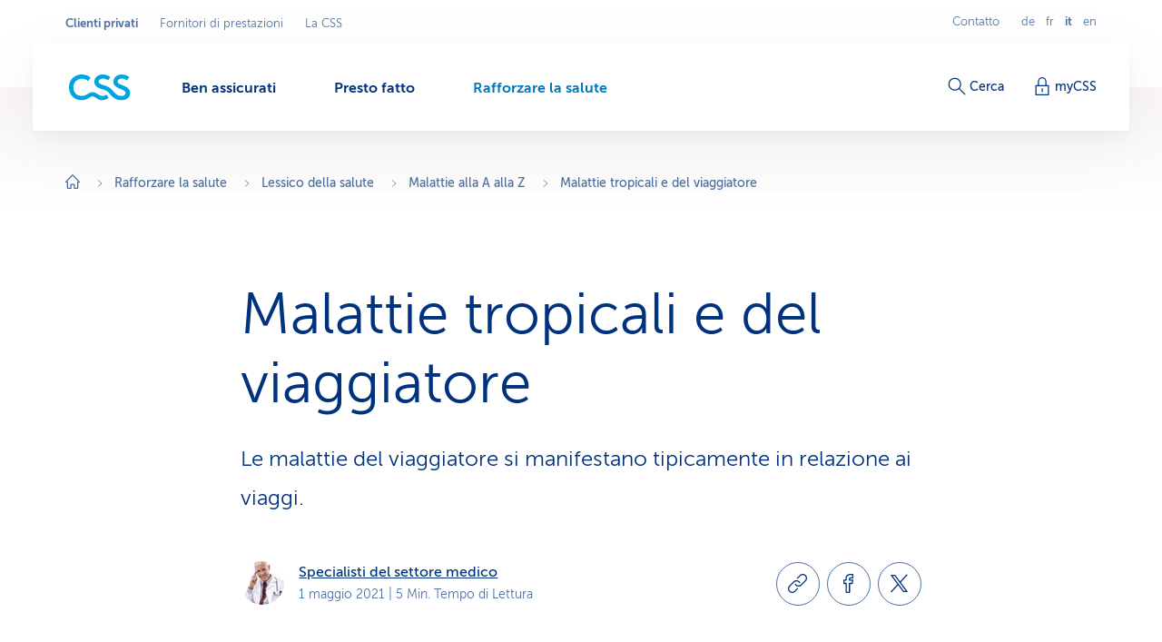

--- FILE ---
content_type: text/html;charset=utf-8
request_url: https://www.css.ch/it/clienti-privati/mia-salute/lessico-salute/quadri-clinici/malattie-tropicali-e-del-viaggiatore.html
body_size: 18832
content:








<!doctype html>
<html class="no-js" lang="it">
<head>
    <meta charset="utf-8"/>
    <meta content="ie=edge" http-equiv="x-ua-compatible"/>
    <meta content="width=device-width,initial-scale=1,shrink-to-fit=no,viewport-fit=cover" name="viewport"/>
    <meta content="telephone=no" name="format-detection"/>
    <meta name="p:domain_verify" content="d3333f7603d3e0870bf21e393447df1f"/>

    <title>Malattie tropicali e del viaggiatore</title>

    
        <meta name="description" content="Le malattie del viaggiatore si manifestano tipicamente in relazione ai viaggi."/>
    

    
        <meta name="keywords" content="Malattie tropicali e del viaggiatore, malattie tropicali, malattie da viaggio, indicazioni per il viaggio, raccomandazioni per il viaggio, malattie dei tropici"/>
    

    
    

    <script defer type="text/javascript" src="/.rum/@adobe/helix-rum-js@%5E2/dist/rum-standalone.js"></script>
<link rel="canonical" href="https://www.css.ch/it/clienti-privati/mia-salute/lessico-salute/quadri-clinici/malattie-tropicali-e-del-viaggiatore.html"/>
    
        
            
                <link rel="alternate" hreflang="x-default" href="https://www.css.ch/de/privatkunden/meine-gesundheit/gesundheitslexikon/krankheitsbilder/tropen-und-reisekrankheiten.html"/>
            
        
            
                <link rel="alternate" hreflang="de" href="https://www.css.ch/de/privatkunden/meine-gesundheit/gesundheitslexikon/krankheitsbilder/tropen-und-reisekrankheiten.html"/>
            
        
            
                <link rel="alternate" hreflang="en" href="https://www.css.ch/en/private-customers/my-health/health-glossary/conditions/tropical-and-travel-diseases.html"/>
            
        
            
                <link rel="alternate" hreflang="it" href="https://www.css.ch/it/clienti-privati/mia-salute/lessico-salute/quadri-clinici/malattie-tropicali-e-del-viaggiatore.html"/>
            
        
            
                <link rel="alternate" hreflang="fr" href="https://www.css.ch/fr/clients-prives/ma-sante/lexique-sante/tableaux-cliniques/maladies-tropicales-et-du-voyageur.html"/>
            
        
    
    

    <meta property="og:type" content="website"/>
    <meta property="og:url" content="https://www.css.ch/it/clienti-privati/mia-salute/lessico-salute/quadri-clinici/malattie-tropicali-e-del-viaggiatore.html"/>

    
        <meta property="og:title" content="Malattie tropicali e del viaggiatore"/>
        <meta name="twitter:title" content="Malattie tropicali e del viaggiatore"/>
    
    
        <meta property="og:description" content="Le malattie del viaggiatore si manifestano tipicamente in relazione ai viaggi."/>
    
    
    
        <meta name="twitter:site" content="@CSSVersicherung"/>
    
    
        <meta name="twitter:creator" content="CSS"/>
    
    
        <meta name="twitter:card" content="summary_large_image"/>
    

    <meta name="msapplication-config" content="none"/>
<meta name="msapplication-TileColor" content="#ffffff"/>
<meta name="msapplication-navbutton-color" content="#ffffff"/>


<link rel="icon" href="/favicon.ico" sizes="any"/>
<link rel="icon" href="/favicon.svg" type="image/svg+xml"/>
<link rel="apple-touch-icon" href="/apple-touch-icon.png"/>
<link rel="manifest" href="/manifest.webmanifest"/>

    
    <link rel="preload" href="/etc.clientlibs/css/core/clientlibs/publish/main/resources/fonts/MuseoSans300-webfont.woff2" as="font" type="font/woff2" crossorigin/>

    <link href="/etc.clientlibs/css/core/clientlibs/publish/main/resources/css/style.d4293b6711ed8bd96a8e.css" rel="stylesheet"/>


    

    <script id="digital-data-script">
    var digitalData = {};
    digitalData.page =
      JSON.parse('{"pageInfo":{"pageId":"741ff4fd-efc2-41f8-8173-0a0e2c8a5702","pageName":"tropen-und-reisekrankheiten","pageTitle":"Tropen- und Reisekrankheiten","language":"it","type":"blogarticlepage","internalReferrer":""},"attributes":{"URLHostname":"www.css.ch","unifiedURL":"https://www.css.ch/de/privatkunden/meine-gesundheit/gesundheitslexikon/krankheitsbilder/tropen-und-reisekrankheiten.html","URLPath":"/privatkunden/meine-gesundheit/gesundheitslexikon/krankheitsbilder/tropen-und-reisekrankheiten","application":"css.ch","environment":"prd","URLQueryString":"","URLFragment":"","trackingId":"","campaignId":"","websiteId":"","vanityUrl":""},"category":{"level01":"privatkunden","level02":"meine-gesundheit","level03":"gesundheitslexikon","level04":"krankheitsbilder","level05":"tropen-und-reisekrankheiten","breadcrumbs":["privatkunden","meine-gesundheit","gesundheitslexikon","krankheitsbilder","tropen-und-reisekrankheiten"]}}');
    </script>
    

    <script>
      digitalData.content =
        JSON.parse('{"contentInfo":{"article":true,"author":"Specialisti del settore medico","area":"","topic":"","coreTopic":"","focusTopic":"","externalTags":[""],"startDate":"2021-05-01","endDate":""}}');
    </script>



    
    

    <script>
        const script = document.createElement('script');
        script.setAttribute('src', "https://assets.adobedtm.com/launch-EN04efbe4f9c334879b2cd039ff0529032.min.js");
        script.setAttribute('async', '');

        document.head.appendChild(script);
        digitalData.launchStatus = 'loading';

        script.onload = () => {
            digitalData.launchStatus = 'loaded';
        }

        script.onerror = () => {
            digitalData.launchStatus = 'failed';
        };
    </script>




    


    
<link rel="preconnect" href="https://cssversicherung.scene7.com"/>
<link rel="preconnect" href="https://s7mbrstream-g1.scene7.com"/>
<link rel="preconnect" href="https://www.google-analytics.com"/>
<link rel="preconnect" href="https://consent.cookiebot.com"/>
<link rel="preconnect" href="https://cssversicherung.tt.omtrdc.net"/>
<link rel="preconnect" href="https://www.googletagmanager.com"/>
<link rel="preconnect" href="https://stats.g.doubleclick.net"/>
<link rel="preconnect" href="https://connect.facebook.net"/>
<link rel="preconnect" href="https://5608808.fls.doubleclick.net"/>
<link rel="preconnect" href="https://www.facebook.com"/>
<link rel="preconnect" href="https://www.google.com"/>
<link rel="preconnect" href="https://www.google.ch"/>
<link rel="preconnect" href="https://smetrics.css.ch"/>
<link rel="preconnect" href="https://adservice.google.com"/>
</head>
<body>

<div id="l-pagewrapper">
    


    <header class="l-header" data-module="header" data-test="header" v-cloak>
        <div class="header-fixed-wrapper">
            <responsive-switch>
                <div class="header-meta-nav">
                    
                    

<template v-slot:supernav>
    
    <div class="c-super-nav header-super-nav">
        <label class="sr-only" for="super-nav">Seleziona l&#39;area commerciale</label>
        <nav class="c-super-nav__nav" id="super-nav" data-test="super-nav">
            <ul class="c-super-nav__list">
                

                    
                    <li class="c-super-nav__item" aria-owns="main-nav-privatkunden">
                        <a class="c-super-nav__link is-active" href="/it/clienti-privati.html" data-event-category="User Interaktion" data-event-action="Navigation" data-event-label="Privatkunden" data-test="super-nav-link">
                            <span class="sr-only">Area commerciale attiva: Clienti privati</span>
                            Clienti privati
                        </a>
                    </li>
                    
                    
                

                    
                    
                    
                    <li class="c-super-nav__item">
                        <a class="c-super-nav__link" href="/it/fornitori-di-prestazioni.html" data-event-category="User Interaktion" data-event-action="Navigation" data-event-label="Leistungserbringer" data-test="super-nav-link">
                            Fornitori di prestazioni
                        </a>
                    </li>
                

                    
                    
                    
                    <li class="c-super-nav__item">
                        <a class="c-super-nav__link" href="/it/chi-e-css.html" data-event-category="User Interaktion" data-event-action="Navigation" data-event-label="Die CSS" data-test="super-nav-link">
                            La CSS
                        </a>
                    </li>
                
            </ul>
        </nav>
    </div>


    <!-- If it is a multi campaign page, there is no supernav, but we need an empty div for spacing -->
    
</template>

<template v-slot:metablock>
    
    <div class="c-meta-block header-meta-block" data-test="meta-block">
        
            <a class="c-meta-block__link" href="/it/clienti-privati/presto-fatto/contatto.html" data-event-category="User Interaktion" data-event-action="Navigation" data-event-label="Contatto" data-test="meta-block-link">
                Contatto
            </a>
        
        <div class="c-lang-nav c-meta-block__lang-nav">
            <h2 class="sr-only">Navigazione linguistica</h2>
            <ul class="c-lang-nav__list">
                
                    <li class="c-lang-nav__item " data-test="lang-nav-item">
                        
                        
                            <a class="c-lang-nav__link" href="/de/privatkunden/meine-gesundheit/gesundheitslexikon/krankheitsbilder/tropen-und-reisekrankheiten.html" lang="de" data-event-category="User Interaktion" data-event-action="Navigation" data-event-label="de" data-test="lang-nav-link">
                                <abbr class="c-lang-nav__abbr" title="Tropen- und Reisekrankheiten" aria-label="Tropen- und Reisekrankheiten" data-test="lang-nav-abbr">
                                    de
                                </abbr>
                                <span class="sr-only">Auf Deutsch wechseln</span>
                            </a>
                        
                    </li>
                
                    <li class="c-lang-nav__item " data-test="lang-nav-item">
                        
                        
                            <a class="c-lang-nav__link" href="/fr/clients-prives/ma-sante/lexique-sante/tableaux-cliniques/maladies-tropicales-et-du-voyageur.html" lang="fr" data-event-category="User Interaktion" data-event-action="Navigation" data-event-label="fr" data-test="lang-nav-link">
                                <abbr class="c-lang-nav__abbr" title="Maladies tropicales et du voyageur" aria-label="Maladies tropicales et du voyageur" data-test="lang-nav-abbr">
                                    fr
                                </abbr>
                                <span class="sr-only">Changer en français</span>
                            </a>
                        
                    </li>
                
                    <li class="c-lang-nav__item is-active" data-test="lang-nav-item">
                        
                            <span lang="it">
                                <abbr class="c-lang-nav__abbr" title="Malattie tropicali e del viaggiatore" aria-label="Malattie tropicali e del viaggiatore" data-test="lang-nav-abbr">
                                    it
                                </abbr>
                                <span class="sr-only">Lingua selezionata: italiano</span>
                            </span>
                        
                        
                    </li>
                
                    <li class="c-lang-nav__item " data-test="lang-nav-item">
                        
                        
                            <a class="c-lang-nav__link" href="/en/private-customers/my-health/health-glossary/conditions/tropical-and-travel-diseases.html" lang="en" data-event-category="User Interaktion" data-event-action="Navigation" data-event-label="en" data-test="lang-nav-link">
                                <abbr class="c-lang-nav__abbr" title="Tropical and travel diseases" aria-label="Tropical and travel diseases" data-test="lang-nav-abbr">
                                    en
                                </abbr>
                                <span class="sr-only">Change to english</span>
                            </a>
                        
                    </li>
                
            </ul>
        </div>
    </div>

</template>

                </div>

                <div class="header-bar">
                    <div class="header-bar-container">
                        
                        


    <div class="header-bar-left">
        <template v-slot:logoicon>
            <div class="c-header-logo header-logo ">
                
    
        <!-- Because single page campagain pages aren't getting bootstrap from VUE.js, two different implementations ar needed -->
        <component :is="'script'" type="application/ld+json" data-search-ignore="yes">
            {"@context":"https://schema.org","@type":"Organization","name":"CSS","url":"https://www.css.ch/it/clienti-privati.html","telephone":"0844 277 277","logo":{"@type":"ImageObject","url":"/content/dam/css/de/images/logos-css/css-logo.jpg"}}
        </component>
        
    
    <a class="c-header-logo__link" title="Clienti privati" aria-label="Clienti privati" href="/it/clienti-privati.html" data-event-category="User Interaktion" data-event-action="Navigation" data-event-label="Clienti privati" data-test="header-logo">
        
        
            
  <svg xmlns="http://www.w3.org/2000/svg" xml:space="preserve" class="c-header-logo__svg" viewBox="0 0 68 29">
    <g fill="#00A4E0">
      <path d="M36.93 23.69c-2.23 0-4.49-1.46-6.07-2.51a8.54 8.54 0 0 0-4.86-1.7c-1.8.07-3.55.67-5 1.74-1.79 1.09-3.57 2.39-7 2.39-5.83 0-9.15-4-9.15-9.56a8.923 8.923 0 0 1 8.54-9.3c.15-.01.31-.01.46-.01 2.68-.14 5.31.78 7.33 2.55l2.67-3.81c-2.8-2.34-6.35-3.57-10-3.48C6.3-.1.1 5.93 0 13.48v.57c0 8.34 5.71 14.3 14 14.3 2.77-.03 5.47-.84 7.79-2.35 1.33-.85 2.59-1.87 4-1.87s2.14.49 3.92 1.67 4.13 2.55 6.81 2.55c2.67-.02 5.24-1 7.25-2.76l-2.64-3.4a6.403 6.403 0 0 1-4.2 1.5z"/>
      <path d="m60.54 12.51-3-1.25c-2.39-1-3.92-1.66-3.92-3.48s1.7-3.29 4.85-3.29c1.98.05 3.89.75 5.43 2l2.59-3.56A13.41 13.41 0 0 0 58.07 0c-5.22 0-9.15 3.4-9.15 8.1 0 3.81 3.16 5.87 6 7.13l1.78.77c3.93 1.7 5.71 2.34 5.71 4.45 0 1.78-1.66 3.28-4.86 3.28-3.64 0-6.23-2.19-8.5-4.94-3.16-3.64-5.31-5.43-10-6.76-5-1.38-6.4-2.31-6.4-4.25 0-1.79 1.7-3.29 4.86-3.29 1.98.05 3.88.76 5.42 2l2.6-3.56C43.13 1.02 40.16-.01 37.09 0c-5.22 0-9.15 3.4-9.15 8.1 0 5.34 4.9 7.05 9 8.22s6.12 2.35 9 6.24c2.69 3.67 6.99 5.82 11.54 5.79 5.83 0 9.84-3 9.84-8-.06-2.86-1.52-5.61-6.78-7.84z"/>
    </g>
  </svg>

        
    </a>

            </div>
        </template>

        
    <template v-slot:mainnav="slotProps">
        <nav role="navigation" class="c-main-nav header-main-nav">
            <h2 class="sr-only">Menu</h2>

            <ul class="c-main-nav__list" id="main-nav-privatkunden" data-business-area-navigation="privatkunden" @keydown="slotProps.onKeyDown" @focus.capture="slotProps.onFocus">
                
                    <li class="c-main-nav__item" data-header-main-nav-item @mouseenter="slotProps.levelOneMouseenter($event, 0)" @mouseleave="slotProps.levelOneMouseleave($event, 0)" v-bind="slotProps.dynamicBusinessArea[0].item">

                        <a class="c-main-nav__link " href="/it/clienti-privati/ben-assicurati.html" aria-label="Ben assicurati" @click="slotProps.levelOneClick($event, 0)" v-bind="slotProps.dynamicBusinessArea[0].link" data-event-category="User Interaktion" data-event-action="Navigation" data-event-label="Richtig versichert">
                            <span class="c-main-nav__link-text">Ben assicurati</span>
                            
                            <i role="presentation" class="c-main-nav__indicator-wrapper">
                                
    <svg data-search-ignore="yes" class="c-icon c-icon-minus c-main-nav__indicator">
        <use href="/etc.clientlibs/css/core/clientlibs/publish/main/resources/images/svg-sprite.svg#sprite-minus"></use>
    </svg>

                                
    <svg data-search-ignore="yes" class="c-icon c-icon-minus c-main-nav__indicator">
        <use href="/etc.clientlibs/css/core/clientlibs/publish/main/resources/images/svg-sprite.svg#sprite-minus"></use>
    </svg>

                            </i>
                        </a>

                        <div class="c-nav-megadropdown c-main-nav__megadropdown " data-header-megadropdown @transitionend="slotProps.onMegadropdownTransitionend($event, 0)" v-bind="slotProps.dynamicBusinessArea[0].megadropdown">

                            <div role="presentation" class="c-nav-megadropdown__inner   c-nav-megadropdown__inner--side-large ">

                                <div class="c-nav-megadropdown__category-wrapper">
                                    <a class="c-nav-megadropdown__category" href="/it/clienti-privati/ben-assicurati.html" tabindex="-1" data-lvl-two-group aria-hidden="true" v-bind="slotProps.dynamicBusinessArea[0].megadropdownOverviewLink" data-event-category="User Interaktion" data-event-action="Navigation" data-event-label="Richtig versichert">
                                        
    <svg data-search-ignore="yes" class="c-icon c-icon-arrow-right-circle c-icon--24">
        <use href="/etc.clientlibs/css/core/clientlibs/publish/main/resources/images/svg-sprite.svg#sprite-arrow-right-circle"></use>
    </svg>

                                        Ben assicurati
                                    </a>
                                </div>

                                

                                

                                    

                                    
    <div role="presentation" class="c-megadropdown-panel-main c-nav-megadropdown__main">
        <ul role="presentation" class="c-megadropdown-panel-main__lvl1-list ">
            
                <li role="menuitem" class="c-megadropdown-panel-main__lvl1-item" data-lvl-two-group data-animation-item="1">
                    <a class="c-megadropdown-panel-main__lvl1-link " href="/it/clienti-privati/ben-assicurati/cassa-malati.html" tabindex="-1" data-megadropdown-category data-event-category="User Interaktion" data-event-action="Navigation" data-event-label="Krankenkasse "> Cassa malati
                        
                    </a>
                    <ul class="c-megadropdown-panel-main__lvl2-list">
                        
                            <li class="c-megadropdown-panel-main__lvl2-item">
                                <a class="c-megadropdown-panel-main__lvl2-link " href="/it/clienti-privati/ben-assicurati/cassa-malati/assicurazione-di-base.html" tabindex="-1" data-event-category="User Interaktion" data-event-action="Navigation" data-event-label="Grundversicherung"> Assicurazione di base
                                </a>
                                <ul class="c-megadropdown-panel-main__lvl3-list">
                                    
                                        <li class="c-megadropdown-panel-main__lvl3-item">
                                            <a class="c-megadropdown-panel-main__lvl3-link " href="/it/clienti-privati/ben-assicurati/cassa-malati/assicurazione-di-base/modello-del-medico-di-famiglia.html" tabindex="-1" data-event-category="User Interaktion" data-event-action="Navigation" data-event-label="Hausarzt-Modell">
                                                                            
                                                Modello del medico di famiglia
                                            </a>
                                        </li>
                                    
                                        <li class="c-megadropdown-panel-main__lvl3-item">
                                            <a class="c-megadropdown-panel-main__lvl3-link " href="/it/clienti-privati/ben-assicurati/cassa-malati/assicurazione-di-base/modello-hmo.html" tabindex="-1" data-event-category="User Interaktion" data-event-action="Navigation" data-event-label="HMO-Modell">
                                                                            
                                                Modello HMO
                                            </a>
                                        </li>
                                    
                                        <li class="c-megadropdown-panel-main__lvl3-item">
                                            <a class="c-megadropdown-panel-main__lvl3-link " href="/it/clienti-privati/ben-assicurati/cassa-malati/assicurazione-di-base/multimed.html" tabindex="-1" data-event-category="User Interaktion" data-event-action="Navigation" data-event-label="Multimed">
                                                                            
                                                Multimed
                                            </a>
                                        </li>
                                    
                                        <li class="c-megadropdown-panel-main__lvl3-item">
                                            <a class="c-megadropdown-panel-main__lvl3-link " href="/it/clienti-privati/ben-assicurati/cassa-malati/assicurazione-di-base/telmed.html" tabindex="-1" data-event-category="User Interaktion" data-event-action="Navigation" data-event-label="Telmed">
                                                                            
                                                Telmed
                                            </a>
                                        </li>
                                    
                                </ul>
                            </li>
                        
                            <li class="c-megadropdown-panel-main__lvl2-item">
                                <a class="c-megadropdown-panel-main__lvl2-link " href="/it/clienti-privati/ben-assicurati/cassa-malati/assicurazione-complementare.html" tabindex="-1" data-event-category="User Interaktion" data-event-action="Navigation" data-event-label="Zusatzversicherung"> Assicurazione complementare
                                </a>
                                <ul class="c-megadropdown-panel-main__lvl3-list">
                                    
                                        <li class="c-megadropdown-panel-main__lvl3-item">
                                            <a class="c-megadropdown-panel-main__lvl3-link " href="/it/clienti-privati/ben-assicurati/cassa-malati/assicurazione-complementare/assicurazione-ambulatoriale.html" tabindex="-1" data-event-category="User Interaktion" data-event-action="Navigation" data-event-label="Ambulant-Versicherung">
                                                                            
                                                Assicurazione ambulatoriale
                                            </a>
                                        </li>
                                    
                                        <li class="c-megadropdown-panel-main__lvl3-item">
                                            <a class="c-megadropdown-panel-main__lvl3-link " href="/it/clienti-privati/ben-assicurati/cassa-malati/assicurazione-complementare/assicurazione-ospedaliera.html" tabindex="-1" data-event-category="User Interaktion" data-event-action="Navigation" data-event-label="Spitalversicherung">
                                                                            
                                                Assicurazione ospedaliera
                                            </a>
                                        </li>
                                    
                                        <li class="c-megadropdown-panel-main__lvl3-item">
                                            <a class="c-megadropdown-panel-main__lvl3-link " href="/it/clienti-privati/ben-assicurati/cassa-malati/assicurazione-complementare/assicurazione-medicina-alternativa.html" tabindex="-1" data-event-category="User Interaktion" data-event-action="Navigation" data-event-label="Alternativ-Versicherung">
                                                                            
                                                Assicurazione per medicina alternativa
                                            </a>
                                        </li>
                                    
                                        <li class="c-megadropdown-panel-main__lvl3-item">
                                            <a class="c-megadropdown-panel-main__lvl3-link " href="/it/clienti-privati/ben-assicurati/cassa-malati/assicurazione-complementare/assicurazione-cure-dentarie.html" tabindex="-1" data-event-category="User Interaktion" data-event-action="Navigation" data-event-label="Zahnversicherung">
                                                                            
                                                Assicurazione per cure dentarie
                                            </a>
                                        </li>
                                    
                                </ul>
                            </li>
                        
                    </ul>
                </li>
            
                <li role="menuitem" class="c-megadropdown-panel-main__lvl1-item" data-lvl-two-group data-animation-item="2">
                    <a class="c-megadropdown-panel-main__lvl1-link " href="/it/clienti-privati/ben-assicurati/ulteriori-assicurazioni.html" tabindex="-1" data-megadropdown-category data-event-category="User Interaktion" data-event-action="Navigation" data-event-label="Weitere Versicherungen"> Ulteriori assicurazioni
                        
                    </a>
                    <ul class="c-megadropdown-panel-main__lvl2-list">
                        
                            <li class="c-megadropdown-panel-main__lvl2-item">
                                <a class="c-megadropdown-panel-main__lvl2-link " href="/it/clienti-privati/ben-assicurati/ulteriori-assicurazioni/assicurazione-viaggi.html" tabindex="-1" data-event-category="User Interaktion" data-event-action="Navigation" data-event-label="Reiseversicherung"> Assicurazione viaggi
                                </a>
                                
                            </li>
                        
                            <li class="c-megadropdown-panel-main__lvl2-item">
                                <a class="c-megadropdown-panel-main__lvl2-link " href="/it/clienti-privati/ben-assicurati/ulteriori-assicurazioni/assicurazione-di-responsabilita-civile.html" tabindex="-1" data-event-category="User Interaktion" data-event-action="Navigation" data-event-label="Haftpflichtversicherung"> Assicurazione di responsabilità civile
                                </a>
                                
                            </li>
                        
                            <li class="c-megadropdown-panel-main__lvl2-item">
                                <a class="c-megadropdown-panel-main__lvl2-link " href="/it/clienti-privati/ben-assicurati/ulteriori-assicurazioni/assicurazione-mobilia-domestica.html" tabindex="-1" data-event-category="User Interaktion" data-event-action="Navigation" data-event-label="Hausratversicherung"> Assicurazione della mobilia domestica
                                </a>
                                
                            </li>
                        
                            <li class="c-megadropdown-panel-main__lvl2-item">
                                <a class="c-megadropdown-panel-main__lvl2-link " href="/it/clienti-privati/ben-assicurati/ulteriori-assicurazioni/assicurazione-stabili.html" tabindex="-1" data-event-category="User Interaktion" data-event-action="Navigation" data-event-label="Gebäudeversicherung"> Assicurazione per stabili
                                </a>
                                
                            </li>
                        
                            <li class="c-megadropdown-panel-main__lvl2-item">
                                <a class="c-megadropdown-panel-main__lvl2-link " href="/it/clienti-privati/ben-assicurati/ulteriori-assicurazioni/assicurazione-di-protezione-giuridica.html" tabindex="-1" data-event-category="User Interaktion" data-event-action="Navigation" data-event-label="Rechtsschutzversicherung"> Assicurazione di protezione giuridica
                                </a>
                                
                            </li>
                        
                            <li class="c-megadropdown-panel-main__lvl2-item">
                                <a class="c-megadropdown-panel-main__lvl2-link " href="/it/clienti-privati/ben-assicurati/ulteriori-assicurazioni/dii-mdi.html" tabindex="-1" data-event-category="User Interaktion" data-event-action="Navigation" data-event-label="Versicherung bei Tod oder Invalidität"> Assicurazione per decesso o invalidità
                                </a>
                                
                            </li>
                        
                            <li class="c-megadropdown-panel-main__lvl2-item">
                                <a class="c-megadropdown-panel-main__lvl2-link " href="/it/clienti-privati/ben-assicurati/ulteriori-assicurazioni/svizzeri-estero-ihp.html" tabindex="-1" data-event-category="User Interaktion" data-event-action="Navigation" data-event-label="Internationaler Versicherungsschutz"> Protezione assicurativa internazionale
                                </a>
                                
                            </li>
                        
                    </ul>
                </li>
            
        </ul>
    </div>


                                    

                                    
                                        
    <div role="presentation" class="c-megadropdown-panel-side c-nav-megadropdown__side">
        <ul role="presentation" class="c-megadropdown-panel-side__list">
            
                <li role="menuitem" class="c-megadropdown-panel-side__category" data-lvl-two-group data-animation-item="3">
                    <a class="c-megadropdown-panel-side__category-title " href="/it/clienti-privati/ben-assicurati/cassa-malati/risparmiare-ottimizzare.html" tabindex="-1" data-event-category="User Interaktion" data-event-action="Navigation" data-event-label="Risparmiare &amp; ottimizzare">
                        Risparmiare &amp; ottimizzare
                        
                    </a>
                    <ul class="c-megadropdown-panel-side__list">
                        
                            <li class="c-megadropdown-panel-side__item">
                                <a class="c-megadropdown-panel-side__link " href="/it/clienti-privati/ben-assicurati/cassa-malati/risparmiare-ottimizzare/enjoy365.html" tabindex="-1" data-event-category="User Interaktion" data-event-action="Navigation" data-event-label="Gesundheits-Shop enjoy365">
                                    
    <svg data-search-ignore="yes" class="c-icon c-icon-special-price c-megadropdown-panel-side__link-icon">
        <use href="/etc.clientlibs/css/core/clientlibs/publish/main/resources/images/svg-sprite.svg#sprite-special-price"></use>
    </svg>

                                    <span class="c-megadropdown-panel-side__link-text">Shop della salute enjoy365</span>
                                    
                                </a>
                            </li>
                        
                            <li class="c-megadropdown-panel-side__item">
                                <a class="c-megadropdown-panel-side__link " href="/it/clienti-privati/ben-assicurati/cassa-malati/risparmiare-ottimizzare/coin.html" tabindex="-1" data-event-category="User Interaktion" data-event-action="Navigation" data-event-label="CSS Coin">
                                    
    <svg data-search-ignore="yes" class="c-icon c-icon-coins c-megadropdown-panel-side__link-icon">
        <use href="/etc.clientlibs/css/core/clientlibs/publish/main/resources/images/svg-sprite.svg#sprite-coins"></use>
    </svg>

                                    <span class="c-megadropdown-panel-side__link-text">CSS Coin per acquisti sani</span>
                                    
                                </a>
                            </li>
                        
                            <li class="c-megadropdown-panel-side__item">
                                <a class="c-megadropdown-panel-side__link " href="/it/clienti-privati/ben-assicurati/cassa-malati/risparmiare-ottimizzare/contratto-quadro.html" tabindex="-1" data-event-category="User Interaktion" data-event-action="Navigation" data-event-label="Rabatte dank Arbeitgeber, Verband, Verein">
                                    
    <svg data-search-ignore="yes" class="c-icon c-icon-conference c-megadropdown-panel-side__link-icon">
        <use href="/etc.clientlibs/css/core/clientlibs/publish/main/resources/images/svg-sprite.svg#sprite-conference"></use>
    </svg>

                                    <span class="c-megadropdown-panel-side__link-text">Ribasso per aziende &amp; società</span>
                                    
                                </a>
                            </li>
                        
                    </ul>
                </li>

            
                <li role="menuitem" class="c-megadropdown-panel-side__category" data-lvl-two-group data-animation-item="4">
                    <a class="c-megadropdown-panel-side__category-title " href="/it/clienti-privati/ben-assicurati/buono-a-sapersi.html" tabindex="-1" data-event-category="User Interaktion" data-event-action="Navigation" data-event-label="Buono a sapersi">
                        Buono a sapersi
                        
                    </a>
                    <ul class="c-megadropdown-panel-side__list">
                        
                            <li class="c-megadropdown-panel-side__item">
                                <a class="c-megadropdown-panel-side__link " href="/it/clienti-privati/ben-assicurati/buono-a-sapersi/consigli-assicurazione.html" tabindex="-1" data-event-category="User Interaktion" data-event-action="Navigation" data-event-label="Versicherungstipps">
                                    
    <svg data-search-ignore="yes" class="c-icon c-icon-bulb c-megadropdown-panel-side__link-icon">
        <use href="/etc.clientlibs/css/core/clientlibs/publish/main/resources/images/svg-sprite.svg#sprite-bulb"></use>
    </svg>

                                    <span class="c-megadropdown-panel-side__link-text">Consigli per l’assicurazione</span>
                                    
                                </a>
                            </li>
                        
                            <li class="c-megadropdown-panel-side__item">
                                <a class="c-megadropdown-panel-side__link " href="/it/clienti-privati/ben-assicurati/buono-a-sapersi/fatture-e-pagamenti.html" tabindex="-1" data-event-category="User Interaktion" data-event-action="Navigation" data-event-label="Rechnung &amp; Zahlung">
                                    
    <svg data-search-ignore="yes" class="c-icon c-icon-coins c-megadropdown-panel-side__link-icon">
        <use href="/etc.clientlibs/css/core/clientlibs/publish/main/resources/images/svg-sprite.svg#sprite-coins"></use>
    </svg>

                                    <span class="c-megadropdown-panel-side__link-text">Pagamenti &amp; Fatture</span>
                                    
                                </a>
                            </li>
                        
                            <li class="c-megadropdown-panel-side__item">
                                <a class="c-megadropdown-panel-side__link " href="/it/clienti-privati/ben-assicurati/buono-a-sapersi/contratto-stipulazione.html" tabindex="-1" data-event-category="User Interaktion" data-event-action="Navigation" data-event-label="Vertrag &amp; Police">
                                    
    <svg data-search-ignore="yes" class="c-icon c-icon-certificate c-megadropdown-panel-side__link-icon">
        <use href="/etc.clientlibs/css/core/clientlibs/publish/main/resources/images/svg-sprite.svg#sprite-certificate"></use>
    </svg>

                                    <span class="c-megadropdown-panel-side__link-text">Contratto &amp; polizza</span>
                                    
                                </a>
                            </li>
                        
                    </ul>
                </li>

            
        </ul>
    </div>


                                        
                                    
                                

                                <button @click="slotProps.onCloseClick" class="c-nav-megadropdown__closer" type="button" tabindex="-1" data-lvl-two-group v-bind="slotProps.dynamicBusinessArea[0].megadropdownCloseLink">
                                    
    <svg data-search-ignore="yes" class="c-icon c-icon-close c-nav-megadropdown__closer-icon">
        <use href="/etc.clientlibs/css/core/clientlibs/publish/main/resources/images/svg-sprite.svg#sprite-close"></use>
    </svg>

                                    <span class="sr-only">Chiudi il menu &#39;Ben assicurati&#39;</span>
                                </button>
                            </div>
                        </div>
                    </li>
                
                    <li class="c-main-nav__item" data-header-main-nav-item @mouseenter="slotProps.levelOneMouseenter($event, 1)" @mouseleave="slotProps.levelOneMouseleave($event, 1)" v-bind="slotProps.dynamicBusinessArea[1].item">

                        <a class="c-main-nav__link " href="/it/clienti-privati/presto-fatto.html" aria-label="Presto fatto" @click="slotProps.levelOneClick($event, 1)" v-bind="slotProps.dynamicBusinessArea[1].link" data-event-category="User Interaktion" data-event-action="Navigation" data-event-label="Schnell erledigt">
                            <span class="c-main-nav__link-text">Presto fatto</span>
                            
                            <i role="presentation" class="c-main-nav__indicator-wrapper">
                                
    <svg data-search-ignore="yes" class="c-icon c-icon-minus c-main-nav__indicator">
        <use href="/etc.clientlibs/css/core/clientlibs/publish/main/resources/images/svg-sprite.svg#sprite-minus"></use>
    </svg>

                                
    <svg data-search-ignore="yes" class="c-icon c-icon-minus c-main-nav__indicator">
        <use href="/etc.clientlibs/css/core/clientlibs/publish/main/resources/images/svg-sprite.svg#sprite-minus"></use>
    </svg>

                            </i>
                        </a>

                        <div class="c-nav-megadropdown c-main-nav__megadropdown " data-header-megadropdown @transitionend="slotProps.onMegadropdownTransitionend($event, 1)" v-bind="slotProps.dynamicBusinessArea[1].megadropdown">

                            <div role="presentation" class="c-nav-megadropdown__inner   c-nav-megadropdown__inner--side-large ">

                                <div class="c-nav-megadropdown__category-wrapper">
                                    <a class="c-nav-megadropdown__category" href="/it/clienti-privati/presto-fatto.html" tabindex="-1" data-lvl-two-group aria-hidden="true" v-bind="slotProps.dynamicBusinessArea[1].megadropdownOverviewLink" data-event-category="User Interaktion" data-event-action="Navigation" data-event-label="Schnell erledigt">
                                        
    <svg data-search-ignore="yes" class="c-icon c-icon-arrow-right-circle c-icon--24">
        <use href="/etc.clientlibs/css/core/clientlibs/publish/main/resources/images/svg-sprite.svg#sprite-arrow-right-circle"></use>
    </svg>

                                        Presto fatto
                                    </a>
                                </div>

                                

                                

                                    

                                    
    <div role="presentation" class="c-megadropdown-panel-main c-nav-megadropdown__main">
        <ul role="presentation" class="c-megadropdown-panel-main__lvl1-list ">
            
                <li role="menuitem" class="c-megadropdown-panel-main__lvl1-item" data-lvl-two-group data-animation-item="1">
                    <a class="c-megadropdown-panel-main__lvl1-link " href="/it/clienti-privati/presto-fatto/fallo-da-solo.html" tabindex="-1" data-megadropdown-category data-event-category="User Interaktion" data-event-action="Navigation" data-event-label="Selber erledigen"> Fare da sé
                        
                    </a>
                    <ul class="c-megadropdown-panel-main__lvl2-list">
                        
                            <li class="c-megadropdown-panel-main__lvl2-item">
                                <a class="c-megadropdown-panel-main__lvl2-link " href="/it/clienti-privati/presto-fatto/fallo-da-solo/notificare.html" tabindex="-1" data-event-category="User Interaktion" data-event-action="Navigation" data-event-label="Etwas melden"> Comunicare un’informazione
                                </a>
                                <ul class="c-megadropdown-panel-main__lvl3-list">
                                    
                                        <li class="c-megadropdown-panel-main__lvl3-item">
                                            <a class="c-megadropdown-panel-main__lvl3-link " href="/it/clienti-privati/presto-fatto/fallo-da-solo/notificare/modificare-indirizzo.html" tabindex="-1" data-event-category="User Interaktion" data-event-action="Navigation" data-event-label="Adresse ändern">
                                                                            
                                                Modificare indirizzo
                                            </a>
                                        </li>
                                    
                                        <li class="c-megadropdown-panel-main__lvl3-item">
                                            <a class="c-megadropdown-panel-main__lvl3-link " href="/it/clienti-privati/presto-fatto/fallo-da-solo/notificare/infortunio.html" tabindex="-1" data-event-category="User Interaktion" data-event-action="Navigation" data-event-label="Unfall melden">
                                                                            
                                                Notificare un infortunio
                                            </a>
                                        </li>
                                    
                                        <li class="c-megadropdown-panel-main__lvl3-item">
                                            <a class="c-megadropdown-panel-main__lvl3-link " href="/it/clienti-privati/presto-fatto/fallo-da-solo/notificare/rechnung-einreichen.html" tabindex="-1" data-event-category="User Interaktion" data-event-action="Navigation" data-event-label="Rechnung einreichen">
                                                                            
                                                Inoltrare le fatture
                                            </a>
                                        </li>
                                    
                                </ul>
                            </li>
                        
                            <li class="c-megadropdown-panel-main__lvl2-item">
                                <a class="c-megadropdown-panel-main__lvl2-link " href="/it/clienti-privati/presto-fatto/fallo-da-solo/adeguare-assicurazione.html" tabindex="-1" data-event-category="User Interaktion" data-event-action="Navigation" data-event-label="Versicherung anpassen"> Adeguare assicurazione
                                </a>
                                <ul class="c-megadropdown-panel-main__lvl3-list">
                                    
                                        <li class="c-megadropdown-panel-main__lvl3-item">
                                            <a class="c-megadropdown-panel-main__lvl3-link " href="/it/clienti-privati/presto-fatto/fallo-da-solo/adeguare-assicurazione/cambiare-franchigia.html" tabindex="-1" data-event-category="User Interaktion" data-event-action="Navigation" data-event-label="Franchise ändern">
                                                                            
                                                Cambiare franchigia
                                            </a>
                                        </li>
                                    
                                        <li class="c-megadropdown-panel-main__lvl3-item">
                                            <a class="c-megadropdown-panel-main__lvl3-link " href="/it/clienti-privati/presto-fatto/fallo-da-solo/adeguare-assicurazione/cambiare-modello-assicurazione.html" tabindex="-1" data-event-category="User Interaktion" data-event-action="Navigation" data-event-label="Modell wechseln">
                                                                            
                                                Cambiare modello
                                            </a>
                                        </li>
                                    
                                        <li class="c-megadropdown-panel-main__lvl3-item">
                                            <a class="c-megadropdown-panel-main__lvl3-link " href="/it/clienti-privati/presto-fatto/fallo-da-solo/adeguare-assicurazione/cambiare-medico.html" tabindex="-1" data-event-category="User Interaktion" data-event-action="Navigation" data-event-label="Hausarzt wechseln">
                                                                            
                                                Cambiare medico di famiglia
                                            </a>
                                        </li>
                                    
                                </ul>
                            </li>
                        
                            <li class="c-megadropdown-panel-main__lvl2-item">
                                <a class="c-megadropdown-panel-main__lvl2-link " href="/it/clienti-privati/presto-fatto/fallo-da-solo/ordinazione.html" tabindex="-1" data-event-category="User Interaktion" data-event-action="Navigation" data-event-label="Bestellung &amp; Download"> Ordinazione &amp; download
                                </a>
                                
                            </li>
                        
                    </ul>
                </li>
            
                <li role="menuitem" class="c-megadropdown-panel-main__lvl1-item" data-lvl-two-group data-animation-item="2">
                    <a class="c-megadropdown-panel-main__lvl1-link " href="/it/clienti-privati/presto-fatto/richiedere-aiuto.html" tabindex="-1" data-megadropdown-category data-event-category="User Interaktion" data-event-action="Navigation" data-event-label="Hilfe erhalten"> Richiedere aiuto
                        
                    </a>
                    <ul class="c-megadropdown-panel-main__lvl2-list">
                        
                            <li class="c-megadropdown-panel-main__lvl2-item">
                                <a class="c-megadropdown-panel-main__lvl2-link " href="/it/clienti-privati/presto-fatto/richiedere-aiuto/check-delle-prestazioni.html" tabindex="-1" data-event-category="User Interaktion" data-event-action="Navigation" data-event-label="Was zahlt die CSS?"> Cosa paga la CSS?
                                </a>
                                
                            </li>
                        
                            <li class="c-megadropdown-panel-main__lvl2-item">
                                <a class="c-megadropdown-panel-main__lvl2-link " href="/it/clienti-privati/presto-fatto/richiedere-aiuto/domanda-prestazioni.html" tabindex="-1" data-event-category="User Interaktion" data-event-action="Navigation" data-event-label="Frage zu Leistungen"> Domanda sulle prestazioni
                                </a>
                                
                            </li>
                        
                            <li class="c-megadropdown-panel-main__lvl2-item">
                                <a class="c-megadropdown-panel-main__lvl2-link " href="/it/clienti-privati/presto-fatto/richiedere-aiuto/domande-fattura.html" tabindex="-1" data-event-category="User Interaktion" data-event-action="Navigation" data-event-label="Frage zur Rechnung"> Domande sulle fatture
                                </a>
                                
                            </li>
                        
                            <li class="c-megadropdown-panel-main__lvl2-item">
                                <a class="c-megadropdown-panel-main__lvl2-link " href="/it/clienti-privati/presto-fatto/richiedere-aiuto/domanda-generale.html" tabindex="-1" data-event-category="User Interaktion" data-event-action="Navigation" data-event-label="Allgemeine Frage"> Domanda generale
                                </a>
                                
                            </li>
                        
                            <li class="c-megadropdown-panel-main__lvl2-item">
                                <a class="c-megadropdown-panel-main__lvl2-link " href="/it/clienti-privati/presto-fatto/richiedere-aiuto/consulenza-medica.html" tabindex="-1" data-event-category="User Interaktion" data-event-action="Navigation" data-event-label="Medizinische Hilfe"> Assistenza medica
                                </a>
                                <ul class="c-megadropdown-panel-main__lvl3-list">
                                    
                                        <li class="c-megadropdown-panel-main__lvl3-item">
                                            <a class="c-megadropdown-panel-main__lvl3-link " href="/it/clienti-privati/presto-fatto/richiedere-aiuto/consulenza-medica/arztsuche.html" tabindex="-1" data-event-category="User Interaktion" data-event-action="Navigation" data-event-label="Arzt-Suche &amp; Spitallisten">
                                                                            
                                                Ricerca del medico
                                            </a>
                                        </li>
                                    
                                </ul>
                            </li>
                        
                            <li class="c-megadropdown-panel-main__lvl2-item">
                                <a class="c-megadropdown-panel-main__lvl2-link " href="/it/clienti-privati/presto-fatto/richiedere-aiuto/consigliare.html" tabindex="-1" data-event-category="User Interaktion" data-event-action="Navigation" data-event-label="Versicherungs-Beratung"> Consulenza assicurativa
                                </a>
                                
                            </li>
                        
                    </ul>
                </li>
            
        </ul>
    </div>


                                    

                                    
                                        
    <div role="presentation" class="c-megadropdown-panel-side c-nav-megadropdown__side">
        <ul role="presentation" class="c-megadropdown-panel-side__list">
            
                <li role="menuitem" class="c-megadropdown-panel-side__category" data-lvl-two-group data-animation-item="3">
                    
                    <ul class="c-megadropdown-panel-side__list">
                        
                            <li class="c-megadropdown-panel-side__item">
                                <a class="c-megadropdown-panel-side__link " href="/it/clienti-privati/presto-fatto/mycss-portale-clienti.html" tabindex="-1" data-event-category="User Interaktion" data-event-action="Navigation" data-event-label="myCSS Kundenportal">
                                    
    <svg data-search-ignore="yes" class="c-icon c-icon-pro-laptop c-megadropdown-panel-side__link-icon">
        <use href="/etc.clientlibs/css/core/clientlibs/publish/main/resources/images/svg-sprite.svg#sprite-pro-laptop"></use>
    </svg>

                                    <span class="c-megadropdown-panel-side__link-text">Portale clienti myCSS</span>
                                    
                                </a>
                            </li>
                        
                            <li class="c-megadropdown-panel-side__item">
                                <a class="c-megadropdown-panel-side__link " href="/it/clienti-privati/presto-fatto/mycss-portale-clienti/app-mycss.html" tabindex="-1" data-event-category="User Interaktion" data-event-action="Navigation" data-event-label="myCSS-App">
                                    
    <svg data-search-ignore="yes" class="c-icon c-icon-iphone c-megadropdown-panel-side__link-icon">
        <use href="/etc.clientlibs/css/core/clientlibs/publish/main/resources/images/svg-sprite.svg#sprite-iphone"></use>
    </svg>

                                    <span class="c-megadropdown-panel-side__link-text">App myCSS</span>
                                    
                                </a>
                            </li>
                        
                            <li class="c-megadropdown-panel-side__item">
                                <a class="c-megadropdown-panel-side__link " href="/it/clienti-privati/presto-fatto/agenzia.html" tabindex="-1" data-event-category="User Interaktion" data-event-action="Navigation" data-event-label="Agenturen für Kontakt &amp; Beratung">
                                    
    <svg data-search-ignore="yes" class="c-icon c-icon-map-location c-megadropdown-panel-side__link-icon">
        <use href="/etc.clientlibs/css/core/clientlibs/publish/main/resources/images/svg-sprite.svg#sprite-map-location"></use>
    </svg>

                                    <span class="c-megadropdown-panel-side__link-text">Agenzia nelle sue vicinanze</span>
                                    
                                </a>
                            </li>
                        
                    </ul>
                </li>

            
                <li role="menuitem" class="c-megadropdown-panel-side__category" data-lvl-two-group data-animation-item="4">
                    <a class="c-megadropdown-panel-side__category-title " href="/it/clienti-privati/presto-fatto/vantaggi.html" tabindex="-1" data-event-category="User Interaktion" data-event-action="Navigation" data-event-label="Approfittare di vantaggi">
                        Approfittare di vantaggi
                        
                    </a>
                    <ul class="c-megadropdown-panel-side__list">
                        
                            <li class="c-megadropdown-panel-side__item">
                                <a class="c-megadropdown-panel-side__link " href="/it/clienti-privati/presto-fatto/vantaggi/consiglio-a-terzi.html" tabindex="-1" data-event-category="User Interaktion" data-event-action="Navigation" data-event-label="CSS weiterempfehlen">
                                    
    <svg data-search-ignore="yes" class="c-icon c-icon-like c-megadropdown-panel-side__link-icon">
        <use href="/etc.clientlibs/css/core/clientlibs/publish/main/resources/images/svg-sprite.svg#sprite-like"></use>
    </svg>

                                    <span class="c-megadropdown-panel-side__link-text">Consigliare la CSS</span>
                                    
                                </a>
                            </li>
                        
                            <li class="c-megadropdown-panel-side__item">
                                <a class="c-megadropdown-panel-side__link " href="/it/clienti-privati/presto-fatto/vantaggi/membro-css-associazione.html" tabindex="-1" data-event-category="User Interaktion" data-event-action="Navigation" data-event-label="Mitglied CSS Verein">
                                    
    <svg data-search-ignore="yes" class="c-icon c-icon-handshake c-megadropdown-panel-side__link-icon">
        <use href="/etc.clientlibs/css/core/clientlibs/publish/main/resources/images/svg-sprite.svg#sprite-handshake"></use>
    </svg>

                                    <span class="c-megadropdown-panel-side__link-text">Membro della CSS Associazione</span>
                                    
                                </a>
                            </li>
                        
                    </ul>
                </li>

            
        </ul>
    </div>


                                        
                                    
                                

                                <button @click="slotProps.onCloseClick" class="c-nav-megadropdown__closer" type="button" tabindex="-1" data-lvl-two-group v-bind="slotProps.dynamicBusinessArea[1].megadropdownCloseLink">
                                    
    <svg data-search-ignore="yes" class="c-icon c-icon-close c-nav-megadropdown__closer-icon">
        <use href="/etc.clientlibs/css/core/clientlibs/publish/main/resources/images/svg-sprite.svg#sprite-close"></use>
    </svg>

                                    <span class="sr-only">Chiudi il menu &#39;Presto fatto&#39;</span>
                                </button>
                            </div>
                        </div>
                    </li>
                
                    <li class="c-main-nav__item" data-header-main-nav-item @mouseenter="slotProps.levelOneMouseenter($event, 2)" @mouseleave="slotProps.levelOneMouseleave($event, 2)" v-bind="slotProps.dynamicBusinessArea[2].item">

                        <a class="c-main-nav__link is-active" href="/it/clienti-privati/mia-salute.html" aria-label="Rafforzare la salute" @click="slotProps.levelOneClick($event, 2)" v-bind="slotProps.dynamicBusinessArea[2].link" data-event-category="User Interaktion" data-event-action="Navigation" data-event-label="Gesundheit stärken">
                            <span class="c-main-nav__link-text">Rafforzare la salute</span>
                            <span class="sr-only">Percorso di navigazione attivo</span>
                            <i role="presentation" class="c-main-nav__indicator-wrapper">
                                
    <svg data-search-ignore="yes" class="c-icon c-icon-minus c-main-nav__indicator">
        <use href="/etc.clientlibs/css/core/clientlibs/publish/main/resources/images/svg-sprite.svg#sprite-minus"></use>
    </svg>

                                
    <svg data-search-ignore="yes" class="c-icon c-icon-minus c-main-nav__indicator">
        <use href="/etc.clientlibs/css/core/clientlibs/publish/main/resources/images/svg-sprite.svg#sprite-minus"></use>
    </svg>

                            </i>
                        </a>

                        <div class="c-nav-megadropdown c-main-nav__megadropdown " data-header-megadropdown @transitionend="slotProps.onMegadropdownTransitionend($event, 2)" v-bind="slotProps.dynamicBusinessArea[2].megadropdown">

                            <div role="presentation" class="c-nav-megadropdown__inner  c-nav-megadropdown__inner--side-small  ">

                                <div class="c-nav-megadropdown__category-wrapper">
                                    <a class="c-nav-megadropdown__category" href="/it/clienti-privati/mia-salute.html" tabindex="-1" data-lvl-two-group aria-hidden="false" v-bind="slotProps.dynamicBusinessArea[2].megadropdownOverviewLink" data-event-category="User Interaktion" data-event-action="Navigation" data-event-label="Gesundheit stärken">
                                        
    <svg data-search-ignore="yes" class="c-icon c-icon-arrow-right-circle c-icon--24">
        <use href="/etc.clientlibs/css/core/clientlibs/publish/main/resources/images/svg-sprite.svg#sprite-arrow-right-circle"></use>
    </svg>

                                        Rafforzare la salute
                                    </a>
                                </div>

                                

                                

                                    
                                        
    <div role="presentation" class="c-megadropdown-panel-side c-nav-megadropdown__side">
        <ul role="presentation" class="c-megadropdown-panel-side__list">
            
                <li role="menuitem" class="c-megadropdown-panel-side__category" data-lvl-two-group data-animation-item="1">
                    
                    <ul class="c-megadropdown-panel-side__list">
                        
                            <li class="c-megadropdown-panel-side__item">
                                <a class="c-megadropdown-panel-side__link " href="/it/clienti-privati/mia-salute/promuovere-salute.html" tabindex="-1" data-event-category="User Interaktion" data-event-action="Navigation" data-event-label="Gesundheit fördern">
                                    
    <svg data-search-ignore="yes" class="c-icon c-icon-money-box c-megadropdown-panel-side__link-icon">
        <use href="/etc.clientlibs/css/core/clientlibs/publish/main/resources/images/svg-sprite.svg#sprite-money-box"></use>
    </svg>

                                    <span class="c-megadropdown-panel-side__link-text">Promozione della salute</span>
                                    
                                </a>
                            </li>
                        
                            <li class="c-megadropdown-panel-side__item">
                                <a class="c-megadropdown-panel-side__link " href="/it/clienti-privati/mia-salute/consulenza.html" tabindex="-1" data-event-category="User Interaktion" data-event-action="Navigation" data-event-label="Gesundheits-Beratung">
                                    
    <svg data-search-ignore="yes" class="c-icon c-icon-physician c-megadropdown-panel-side__link-icon">
        <use href="/etc.clientlibs/css/core/clientlibs/publish/main/resources/images/svg-sprite.svg#sprite-physician"></use>
    </svg>

                                    <span class="c-megadropdown-panel-side__link-text">Consulenza per la salute</span>
                                    
                                </a>
                            </li>
                        
                            <li class="c-megadropdown-panel-side__item">
                                <a class="c-megadropdown-panel-side__link " href="/it/clienti-privati/mia-salute/alimentazione.html" tabindex="-1" data-event-category="User Interaktion" data-event-action="Navigation" data-event-label="Ernährung">
                                    
    <svg data-search-ignore="yes" class="c-icon c-icon-dinner c-megadropdown-panel-side__link-icon">
        <use href="/etc.clientlibs/css/core/clientlibs/publish/main/resources/images/svg-sprite.svg#sprite-dinner"></use>
    </svg>

                                    <span class="c-megadropdown-panel-side__link-text">Alimentazione</span>
                                    
                                </a>
                            </li>
                        
                            <li class="c-megadropdown-panel-side__item">
                                <a class="c-megadropdown-panel-side__link " href="/it/clienti-privati/mia-salute/movimento.html" tabindex="-1" data-event-category="User Interaktion" data-event-action="Navigation" data-event-label="Bewegung">
                                    
    <svg data-search-ignore="yes" class="c-icon c-icon-dumbbell c-megadropdown-panel-side__link-icon">
        <use href="/etc.clientlibs/css/core/clientlibs/publish/main/resources/images/svg-sprite.svg#sprite-dumbbell"></use>
    </svg>

                                    <span class="c-megadropdown-panel-side__link-text">Movimento</span>
                                    
                                </a>
                            </li>
                        
                            <li class="c-megadropdown-panel-side__item">
                                <a class="c-megadropdown-panel-side__link " href="/it/clienti-privati/mia-salute/psiche.html" tabindex="-1" data-event-category="User Interaktion" data-event-action="Navigation" data-event-label="Psyche">
                                    
    <svg data-search-ignore="yes" class="c-icon c-icon-happy c-megadropdown-panel-side__link-icon">
        <use href="/etc.clientlibs/css/core/clientlibs/publish/main/resources/images/svg-sprite.svg#sprite-happy"></use>
    </svg>

                                    <span class="c-megadropdown-panel-side__link-text">Psiche</span>
                                    
                                </a>
                            </li>
                        
                            <li class="c-megadropdown-panel-side__item">
                                <a class="c-megadropdown-panel-side__link " href="/it/clienti-privati/mia-salute/corpo.html" tabindex="-1" data-event-category="User Interaktion" data-event-action="Navigation" data-event-label="Körper">
                                    
    <svg data-search-ignore="yes" class="c-icon c-icon-heartbeat c-megadropdown-panel-side__link-icon">
        <use href="/etc.clientlibs/css/core/clientlibs/publish/main/resources/images/svg-sprite.svg#sprite-heartbeat"></use>
    </svg>

                                    <span class="c-megadropdown-panel-side__link-text">Corpo</span>
                                    
                                </a>
                            </li>
                        
                            <li class="c-megadropdown-panel-side__item">
                                <a class="c-megadropdown-panel-side__link " href="/it/clienti-privati/mia-salute/famiglia.html" tabindex="-1" data-event-category="User Interaktion" data-event-action="Navigation" data-event-label="Familie">
                                    
    <svg data-search-ignore="yes" class="c-icon c-icon-healthcare c-megadropdown-panel-side__link-icon">
        <use href="/etc.clientlibs/css/core/clientlibs/publish/main/resources/images/svg-sprite.svg#sprite-healthcare"></use>
    </svg>

                                    <span class="c-megadropdown-panel-side__link-text">Famiglia</span>
                                    
                                </a>
                            </li>
                        
                    </ul>
                </li>

            
        </ul>
    </div>


                                        
                                    

                                    

                                    
    <aside role="complementary" class="c-megadropdown-panel-main c-nav-megadropdown__main">
        <ul class="c-megadropdown-panel-main__lvl1-list c-megadropdown-panel-main__lvl1-list--teasers" data-lvl-two-group>
            
                <li class="c-megadropdown-panel-main__teaser-item" data-animation-item="2">
                    <a class="c-megadropdown-panel-main__teaser-link " href="/it/clienti-privati/mia-salute/famiglia/gravidanza/aborto-spontaneo.html" title="Aborto spontaneo" aria-label="Aborto spontaneo" tabindex="-1" data-event-category="User Interaktion" data-event-action="Navigation" data-event-label="Fehlgeburt">
                        <span class="c-image c-megadropdown-panel-main__teaser-image" data-module="header-image">
                            <picture>
                                <source srcset="https://cssversicherung.scene7.com/is/image/csskrankenversicherung/frau-mann-paar-bett-nachdenklich-sorgen-trauer-unterstuetzung-1438638812:image-4-3?wid=100&fit=constrain,0&resMode=sharp2&noC=6591404418 100w,
                                                https://cssversicherung.scene7.com/is/image/csskrankenversicherung/frau-mann-paar-bett-nachdenklich-sorgen-trauer-unterstuetzung-1438638812:image-4-3?wid=200&fit=constrain,0&resMode=sharp2&noC=6591404418 200w,
                                                https://cssversicherung.scene7.com/is/image/csskrankenversicherung/frau-mann-paar-bett-nachdenklich-sorgen-trauer-unterstuetzung-1438638812:image-4-3?wid=300&fit=constrain,0&resMode=sharp2&noC=6591404418 300w" media="(min-width: 90em)" sizes="120px"/>
                                <source srcset="https://cssversicherung.scene7.com/is/image/csskrankenversicherung/frau-mann-paar-bett-nachdenklich-sorgen-trauer-unterstuetzung-1438638812:image-1-1?wid=100&fit=constrain,0&resMode=sharp2&noC=6591404418 100w,
                                                https://cssversicherung.scene7.com/is/image/csskrankenversicherung/frau-mann-paar-bett-nachdenklich-sorgen-trauer-unterstuetzung-1438638812:image-1-1?wid=200&fit=constrain,0&resMode=sharp2&noC=6591404418 200w" sizes="(min-width: 80em) 90px, 80px"/>
                                <img class="c-image__image" loading="lazy" src="https://cssversicherung.scene7.com/is/image/csskrankenversicherung/frau-mann-paar-bett-nachdenklich-sorgen-trauer-unterstuetzung-1438638812:image-1-1?wid=100&fit=constrain,0&resMode=sharp2&noC=6591404418" role="presentation"/>
                            </picture>
                        </span>

                        <div>
                            <span class="c-megadropdown-panel-main__teaser-title">Aborto spontaneo</span>
                            <span class="c-megadropdown-panel-main__teaser-text">Perché avviene? Quali sono le cause? E cosa aiuta a elaborare questa perdita?</span>
                        </div>
                    </a>
                </li>

            
                <li class="c-megadropdown-panel-main__teaser-item" data-animation-item="3">
                    <a class="c-megadropdown-panel-main__teaser-link " href="/it/clienti-privati/mia-salute/psiche/rilassamento/emozioni-represse.html" title="Emozioni represse" aria-label="Emozioni represse" tabindex="-1" data-event-category="User Interaktion" data-event-action="Navigation" data-event-label="Unterdrückte Emotionen">
                        <span class="c-image c-megadropdown-panel-main__teaser-image" data-module="header-image">
                            <picture>
                                <source srcset="https://cssversicherung.scene7.com/is/image/csskrankenversicherung/frau-pullover-bett-liegen-1337359463:image-4-3?wid=100&fit=constrain,0&resMode=sharp2&noC=3984299076 100w,
                                                https://cssversicherung.scene7.com/is/image/csskrankenversicherung/frau-pullover-bett-liegen-1337359463:image-4-3?wid=200&fit=constrain,0&resMode=sharp2&noC=3984299076 200w,
                                                https://cssversicherung.scene7.com/is/image/csskrankenversicherung/frau-pullover-bett-liegen-1337359463:image-4-3?wid=300&fit=constrain,0&resMode=sharp2&noC=3984299076 300w" media="(min-width: 90em)" sizes="120px"/>
                                <source srcset="https://cssversicherung.scene7.com/is/image/csskrankenversicherung/frau-pullover-bett-liegen-1337359463:image-1-1?wid=100&fit=constrain,0&resMode=sharp2&noC=3984299076 100w,
                                                https://cssversicherung.scene7.com/is/image/csskrankenversicherung/frau-pullover-bett-liegen-1337359463:image-1-1?wid=200&fit=constrain,0&resMode=sharp2&noC=3984299076 200w" sizes="(min-width: 80em) 90px, 80px"/>
                                <img class="c-image__image" loading="lazy" src="https://cssversicherung.scene7.com/is/image/csskrankenversicherung/frau-pullover-bett-liegen-1337359463:image-1-1?wid=100&fit=constrain,0&resMode=sharp2&noC=3984299076" role="presentation"/>
                            </picture>
                        </span>

                        <div>
                            <span class="c-megadropdown-panel-main__teaser-title">Emozioni represse</span>
                            <span class="c-megadropdown-panel-main__teaser-text">Reprimere le emozioni aiuta al momento, ma alla lunga fa male a corpo e mente.</span>
                        </div>
                    </a>
                </li>

            
                <li class="c-megadropdown-panel-main__teaser-item" data-animation-item="4">
                    <a class="c-megadropdown-panel-main__teaser-link " href="/it/clienti-privati/mia-salute/famiglia/vita-familiare/piccoli-comprensori-sciistici-svizzera.html" title="Comprensori sciistici" aria-label="Comprensori sciistici" tabindex="-1" data-event-category="User Interaktion" data-event-action="Navigation" data-event-label="Kleine Skigebiete für Familien">
                        <span class="c-image c-megadropdown-panel-main__teaser-image" data-module="header-image">
                            <picture>
                                <source srcset="https://cssversicherung.scene7.com/is/image/csskrankenversicherung/kind-skilift-winter-outdoor-1125604626:image-4-3?wid=100&fit=constrain,0&resMode=sharp2&noC=5273161517 100w,
                                                https://cssversicherung.scene7.com/is/image/csskrankenversicherung/kind-skilift-winter-outdoor-1125604626:image-4-3?wid=200&fit=constrain,0&resMode=sharp2&noC=5273161517 200w,
                                                https://cssversicherung.scene7.com/is/image/csskrankenversicherung/kind-skilift-winter-outdoor-1125604626:image-4-3?wid=300&fit=constrain,0&resMode=sharp2&noC=5273161517 300w" media="(min-width: 90em)" sizes="120px"/>
                                <source srcset="https://cssversicherung.scene7.com/is/image/csskrankenversicherung/kind-skilift-winter-outdoor-1125604626:image-1-1?wid=100&fit=constrain,0&resMode=sharp2&noC=5273161517 100w,
                                                https://cssversicherung.scene7.com/is/image/csskrankenversicherung/kind-skilift-winter-outdoor-1125604626:image-1-1?wid=200&fit=constrain,0&resMode=sharp2&noC=5273161517 200w" sizes="(min-width: 80em) 90px, 80px"/>
                                <img class="c-image__image" loading="lazy" src="https://cssversicherung.scene7.com/is/image/csskrankenversicherung/kind-skilift-winter-outdoor-1125604626:image-1-1?wid=100&fit=constrain,0&resMode=sharp2&noC=5273161517" role="presentation"/>
                            </picture>
                        </span>

                        <div>
                            <span class="c-megadropdown-panel-main__teaser-title">Comprensori sciistici</span>
                            <span class="c-megadropdown-panel-main__teaser-text">Poca frenesia, molta natura e prezzi bassi? Ecco perché i piccoli comprensori sciistici vi convinceranno.</span>
                        </div>
                    </a>
                </li>

            
                <li class="c-megadropdown-panel-main__teaser-item" data-animation-item="5">
                    <a class="c-megadropdown-panel-main__teaser-link " href="/it/clienti-privati/mia-salute/corpo/meraviglia-corpo/sindrome-fatica-cronica.html" title="Fatica cronica" aria-label="Fatica cronica" tabindex="-1" data-event-category="User Interaktion" data-event-action="Navigation" data-event-label="Chronisches Erschöpfungssyndrom">
                        <span class="c-image c-megadropdown-panel-main__teaser-image" data-module="header-image">
                            <picture>
                                <source srcset="https://cssversicherung.scene7.com/is/image/csskrankenversicherung/mann-schlafzimmer-boden-bett-erschoepft-muede-depression-traurig-2150009517:image-4-3?wid=100&fit=constrain,0&resMode=sharp2&noC=8885026963 100w,
                                                https://cssversicherung.scene7.com/is/image/csskrankenversicherung/mann-schlafzimmer-boden-bett-erschoepft-muede-depression-traurig-2150009517:image-4-3?wid=200&fit=constrain,0&resMode=sharp2&noC=8885026963 200w,
                                                https://cssversicherung.scene7.com/is/image/csskrankenversicherung/mann-schlafzimmer-boden-bett-erschoepft-muede-depression-traurig-2150009517:image-4-3?wid=300&fit=constrain,0&resMode=sharp2&noC=8885026963 300w" media="(min-width: 90em)" sizes="120px"/>
                                <source srcset="https://cssversicherung.scene7.com/is/image/csskrankenversicherung/mann-schlafzimmer-boden-bett-erschoepft-muede-depression-traurig-2150009517:image-1-1?wid=100&fit=constrain,0&resMode=sharp2&noC=8885026963 100w,
                                                https://cssversicherung.scene7.com/is/image/csskrankenversicherung/mann-schlafzimmer-boden-bett-erschoepft-muede-depression-traurig-2150009517:image-1-1?wid=200&fit=constrain,0&resMode=sharp2&noC=8885026963 200w" sizes="(min-width: 80em) 90px, 80px"/>
                                <img class="c-image__image" loading="lazy" src="https://cssversicherung.scene7.com/is/image/csskrankenversicherung/mann-schlafzimmer-boden-bett-erschoepft-muede-depression-traurig-2150009517:image-1-1?wid=100&fit=constrain,0&resMode=sharp2&noC=8885026963" role="presentation"/>
                            </picture>
                        </span>

                        <div>
                            <span class="c-megadropdown-panel-main__teaser-title">Fatica cronica</span>
                            <span class="c-megadropdown-panel-main__teaser-text">La sindrome ME/CFS è più di un semplice esaurimento: è una malattia che cambia la vita.</span>
                        </div>
                    </a>
                </li>

            
                <li class="c-megadropdown-panel-main__teaser-item" data-animation-item="6">
                    <a class="c-megadropdown-panel-main__teaser-link " href="/it/clienti-privati/mia-salute/alimentazione/nozioni-sull-alimentazione/carenza-proteine.html" title="Carenza di proteine" aria-label="Carenza di proteine" tabindex="-1" data-event-category="User Interaktion" data-event-action="Navigation" data-event-label="Proteinmangel">
                        <span class="c-image c-megadropdown-panel-main__teaser-image" data-module="header-image">
                            <picture>
                                <source srcset="https://cssversicherung.scene7.com/is/image/csskrankenversicherung/proteinmangel-eiweissmangel-ursachen-symptome-1473512324:image-4-3?wid=100&fit=constrain,0&resMode=sharp2&noC=3516834077 100w,
                                                https://cssversicherung.scene7.com/is/image/csskrankenversicherung/proteinmangel-eiweissmangel-ursachen-symptome-1473512324:image-4-3?wid=200&fit=constrain,0&resMode=sharp2&noC=3516834077 200w,
                                                https://cssversicherung.scene7.com/is/image/csskrankenversicherung/proteinmangel-eiweissmangel-ursachen-symptome-1473512324:image-4-3?wid=300&fit=constrain,0&resMode=sharp2&noC=3516834077 300w" media="(min-width: 90em)" sizes="120px"/>
                                <source srcset="https://cssversicherung.scene7.com/is/image/csskrankenversicherung/proteinmangel-eiweissmangel-ursachen-symptome-1473512324:image-1-1?wid=100&fit=constrain,0&resMode=sharp2&noC=3516834077 100w,
                                                https://cssversicherung.scene7.com/is/image/csskrankenversicherung/proteinmangel-eiweissmangel-ursachen-symptome-1473512324:image-1-1?wid=200&fit=constrain,0&resMode=sharp2&noC=3516834077 200w" sizes="(min-width: 80em) 90px, 80px"/>
                                <img class="c-image__image" loading="lazy" src="https://cssversicherung.scene7.com/is/image/csskrankenversicherung/proteinmangel-eiweissmangel-ursachen-symptome-1473512324:image-1-1?wid=100&fit=constrain,0&resMode=sharp2&noC=3516834077" role="presentation"/>
                            </picture>
                        </span>

                        <div>
                            <span class="c-megadropdown-panel-main__teaser-title">Carenza di proteine</span>
                            <span class="c-megadropdown-panel-main__teaser-text">Le proteine rafforzano i muscoli e le ossa. Cosa fare se ci mancano le proteine?</span>
                        </div>
                    </a>
                </li>

            
                <li class="c-megadropdown-panel-main__teaser-item" data-animation-item="7">
                    <a class="c-megadropdown-panel-main__teaser-link " href="/it/clienti-privati/mia-salute/famiglia/bambino/promozione-precoce-bambini.html" title="Promozione dell’infanzia" aria-label="Promozione dell’infanzia" tabindex="-1" data-event-category="User Interaktion" data-event-action="Navigation" data-event-label="Frühförderung von Kindern">
                        <span class="c-image c-megadropdown-panel-main__teaser-image" data-module="header-image">
                            <picture>
                                <source srcset="https://cssversicherung.scene7.com/is/image/csskrankenversicherung/kinder-spielen-sport-turnhalle-turnen-bewegung-zelt-farben-spass-foerderung:image-4-3?wid=100&fit=constrain,0&resMode=sharp2&noC=1431121210 100w,
                                                https://cssversicherung.scene7.com/is/image/csskrankenversicherung/kinder-spielen-sport-turnhalle-turnen-bewegung-zelt-farben-spass-foerderung:image-4-3?wid=200&fit=constrain,0&resMode=sharp2&noC=1431121210 200w,
                                                https://cssversicherung.scene7.com/is/image/csskrankenversicherung/kinder-spielen-sport-turnhalle-turnen-bewegung-zelt-farben-spass-foerderung:image-4-3?wid=300&fit=constrain,0&resMode=sharp2&noC=1431121210 300w" media="(min-width: 90em)" sizes="120px"/>
                                <source srcset="https://cssversicherung.scene7.com/is/image/csskrankenversicherung/kinder-spielen-sport-turnhalle-turnen-bewegung-zelt-farben-spass-foerderung:image-1-1?wid=100&fit=constrain,0&resMode=sharp2&noC=1431121210 100w,
                                                https://cssversicherung.scene7.com/is/image/csskrankenversicherung/kinder-spielen-sport-turnhalle-turnen-bewegung-zelt-farben-spass-foerderung:image-1-1?wid=200&fit=constrain,0&resMode=sharp2&noC=1431121210 200w" sizes="(min-width: 80em) 90px, 80px"/>
                                <img class="c-image__image" loading="lazy" src="https://cssversicherung.scene7.com/is/image/csskrankenversicherung/kinder-spielen-sport-turnhalle-turnen-bewegung-zelt-farben-spass-foerderung:image-1-1?wid=100&fit=constrain,0&resMode=sharp2&noC=1431121210" role="presentation"/>
                            </picture>
                        </span>

                        <div>
                            <span class="c-megadropdown-panel-main__teaser-title">Promozione dell’infanzia</span>
                            <span class="c-megadropdown-panel-main__teaser-text">Come i bambini imparano senza limiti attraverso le relazioni, il movimento e il gioco.</span>
                        </div>
                    </a>
                </li>

            
        </ul>
    </aside>


                                    
                                

                                <button @click="slotProps.onCloseClick" class="c-nav-megadropdown__closer" type="button" tabindex="-1" data-lvl-two-group v-bind="slotProps.dynamicBusinessArea[2].megadropdownCloseLink">
                                    
    <svg data-search-ignore="yes" class="c-icon c-icon-close c-nav-megadropdown__closer-icon">
        <use href="/etc.clientlibs/css/core/clientlibs/publish/main/resources/images/svg-sprite.svg#sprite-close"></use>
    </svg>

                                    <span class="sr-only">Chiudi il menu &#39;Rafforzare la salute&#39;</span>
                                </button>
                            </div>
                        </div>
                    </li>
                
            </ul>
        </nav>
    </template>

    </div>

    
    <template v-slot:serviceblock="slotProps">
        <div class="c-service-block header-service-block">
            <h2 class="sr-only">collegamenti di servizio</h2>
            <ul class="c-service-block__list">

                <li class="c-service-block__item">
                    <button class="c-service-block__btn" data-submodule="search-trigger" data-test="search-trigger">
                        
    <svg data-search-ignore="yes" class="c-icon c-icon-search c-service-block__icon">
        <use href="/etc.clientlibs/css/core/clientlibs/publish/main/resources/images/svg-sprite.svg#sprite-search"></use>
    </svg>

                        <span class="c-service-block__btn-text">Cerca</span>

                        

<component :is="'script'" data-search-options type="text/template" data-search-ignore="yes">
  {
    "searchFieldName": "searchfield",
    "searchUrl": "/it.css-search.json",
    "initialSearchFilter": "/content/css/it/privatkunden",
    "i18n": {
      "searchTitle": "Cerca",
      "searchLabel": "Offerte, Argomenti, ecc.",
      "emptyTitle": "La ricerca non ha dato risultati.",
      "emptyText": "Ma forse con un termine diverso: dacci un'altra possibilità.",
      "filterLegend": "Filtro di ricerca",
      "filterCount": "Numero di risultati per i filtri: "
    },
    "errorNotification" : {
      "title" : "Si è verificato un errore.",
      "text" : "Purtroppo la ricerca non è al momento disponibile. Ti preghiamo di riprovare più tardi.",
      "icon" : "info",
      "closeText" : "Chiudi",
      "dismissText" : "Chiudi",
      "customClass" : "c-notification - big c-notification - modal"
    }
  }
</component>
                    </button>
                </li>

                <li class="c-service-block__item">
                    <a class="c-service-block__btn" data-module="login-widget" href="https://my.css.ch?lang=it&tid=91" target="_blank" rel="noopener noreferrer">
                        
    <svg data-search-ignore="yes" class="c-icon c-icon-lock c-service-block__icon">
        <use href="/etc.clientlibs/css/core/clientlibs/publish/main/resources/images/svg-sprite.svg#sprite-lock"></use>
    </svg>

                        <span class="c-service-block__btn-text">myCSS</span>
                    </a>
                </li>
                <li class="c-service-block__item c-service-block__hamburger-menu c-service-block__item--hidden-desktop">
                    <button class="c-service-block__btn" type="button" :aria-expanded="slotProps.overlayOpen ? 'true' : 'false'" data-test="header-menu-icon" @click.prevent="slotProps.burgerClick" :aria-label="slotProps.overlayOpen ? 'Chiudi il menu' : 'Menu'">
                        <div class="line"></div>
                        <div class="line"></div>
                        <div class="line"></div>
                    </button>
                </li>
            </ul>
        </div>
    </template>





                    </div>
                </div>
            </responsive-switch>
        </div>
        <div class="header-spacer"></div>
    </header>






    
<main id="l-main" role="main">
    <div id="l-content">

        
    <header class="m-stage m-stage--article">
        <div class="l-constrainer">
            


    
    
        <script type="application/ld+json">{"@context":"http://schema.org","@type":"BreadcrumbList","itemListElement":[{"@type":"ListItem","position":1,"item":{"@id":"/it/clienti-privati.html","name":"Clienti privati"}},{"@type":"ListItem","position":2,"item":{"@id":"/it/clienti-privati/mia-salute.html","name":"Rafforzare la salute"}},{"@type":"ListItem","position":3,"item":{"@id":"/it/clienti-privati/mia-salute/lessico-salute.html","name":"Lessico della salute"}},{"@type":"ListItem","position":4,"item":{"@id":"/it/clienti-privati/mia-salute/lessico-salute/quadri-clinici.html","name":"Malattie alla A alla Z"}},{"@type":"ListItem","position":5,"item":{"@id":"/it/clienti-privati/mia-salute/lessico-salute/quadri-clinici/malattie-tropicali-e-del-viaggiatore.html","name":"Malattie tropicali e del viaggiatore"}}]}</script>
    
    <nav class="m-breadcrumb" aria-label="Breadcrumb">
        <div class="l-constrainer">
            <ol>
                <li data-test="breadcrumb-element">

                    
                    <a class="c-link c-link--icon" href="/it/clienti-privati.html" data-event-category='User Interaktion' data-event-action='Breadcrumb' data-event-label="Home" aria-label="Home">
                        
    <svg data-search-ignore="yes" class="c-icon c-icon-home c-icon--16">
        <use href="/etc.clientlibs/css/core/clientlibs/publish/main/resources/images/svg-sprite.svg#sprite-home"></use>
    </svg>

                        
                    </a>
                    
                </li>

                
                    <li data-test="breadcrumb-element">
                        
    <svg data-search-ignore="yes" class="c-icon c-icon-angle-right c-icon--8">
        <use href="/etc.clientlibs/css/core/clientlibs/publish/main/resources/images/svg-sprite.svg#sprite-angle-right"></use>
    </svg>



                        
                            
                            <a class="c-link" href="/it/clienti-privati/mia-salute.html" aria-current="&quot;page&quot;" data-event-category='User Interaktion' data-event-action='Breadcrumb' data-event-label="Gesundheit stärken"><span>Rafforzare la salute</span></a>
                            
                        

                        
                    </li>
                
                    <li data-test="breadcrumb-element">
                        
    <svg data-search-ignore="yes" class="c-icon c-icon-angle-right c-icon--8">
        <use href="/etc.clientlibs/css/core/clientlibs/publish/main/resources/images/svg-sprite.svg#sprite-angle-right"></use>
    </svg>



                        
                            
                            <a class="c-link" href="/it/clienti-privati/mia-salute/lessico-salute.html" aria-current="&quot;page&quot;" data-event-category='User Interaktion' data-event-action='Breadcrumb' data-event-label="Gesundheitslexikon"><span>Lessico della salute</span></a>
                            
                        

                        
                    </li>
                
                    <li data-test="breadcrumb-element">
                        
    <svg data-search-ignore="yes" class="c-icon c-icon-angle-right c-icon--8">
        <use href="/etc.clientlibs/css/core/clientlibs/publish/main/resources/images/svg-sprite.svg#sprite-angle-right"></use>
    </svg>



                        
                            
                            <a class="c-link" href="/it/clienti-privati/mia-salute/lessico-salute/quadri-clinici.html" aria-current="&quot;page&quot;" data-event-category='User Interaktion' data-event-action='Breadcrumb' data-event-label="Krankheiten von A-Z"><span>Malattie alla A alla Z</span></a>
                            
                        

                        
                    </li>
                
                    <li data-test="breadcrumb-element">
                        
    <svg data-search-ignore="yes" class="c-icon c-icon-angle-right c-icon--8">
        <use href="/etc.clientlibs/css/core/clientlibs/publish/main/resources/images/svg-sprite.svg#sprite-angle-right"></use>
    </svg>



                        

                        
                           <span>Malattie tropicali e del viaggiatore</span>
                        
                    </li>
                

            </ol>
        </div>
    </nav>
    




            
<h1>Malattie tropicali e del viaggiatore</h1>

<p class="text-lead">Le malattie del viaggiatore si manifestano tipicamente in relazione ai viaggi.</p>


            

            




    <div data-test="article-meta" class="m-article-meta ">
        <div class="l-constrainer">
            
                <script type="application/ld+json">{"@context":"https://schema.org","@type":"Article","mainEntityOfPage":{"@type":"WebPage","@id":"https://www.css.ch/it/clienti-privati/mia-salute/lessico-salute/quadri-clinici/malattie-tropicali-e-del-viaggiatore.html"},"headline":"Malattie tropicali e del viaggiatore","name":"Malattie tropicali e del viaggiatore","image":[""],"datePublished":"2021-05-01T08:22:26","dateModified":"2021-05-01T08:22:26","description":"Le malattie del viaggiatore si manifestano tipicamente in relazione ai viaggi.","wordCount":"598","inLanguage":"it","author":{"@type":"Person","name":"Specialisti del settore medico","jobTitle":"Il lessico della salute è stato redatto da specialisti del settore medico.","url":"/it/clienti-privati/mia-salute/autore/medico-lessico-salute.html","image":"https://cssversicherung.scene7.com/is/image/csskrankenversicherung/callmed-505726517","sameAs":[]},"publisher":{"@type":"Organization","name":"CSS","url":"https://www.css.ch/it/clienti-privati.html","telephone":"0844 277 277","logo":{"@type":"ImageObject","url":"https://www.css.ch/content/dam/css/de/images/logos-css/css-logo.jpg"}}}</script>
            
            
                <div class="article-meta-row">
                    
    <div class="author-section">
        
            <div class="author-picture">
                <span class="c-image c-image--ratio-1-1 author-image">
                    <img class="c-image__image" loading="lazy" src="https://cssversicherung.scene7.com/is/image/csskrankenversicherung/callmed-505726517:image-1-1?wid=48&fit=constrain,0&resMode=sharp2&noC=1740335832" srcset="https://cssversicherung.scene7.com/is/image/csskrankenversicherung/callmed-505726517:image-1-1?wid=48&fit=constrain,0&resMode=sharp2&noC=1740335832 48w, https://cssversicherung.scene7.com/is/image/csskrankenversicherung/callmed-505726517:image-1-1?wid=96&fit=constrain,0&resMode=sharp2&noC=1740335832 96w" sizes="3rem" alt=" Callmed: il suo medico al telefono"/>

                    
                </span>
            </div>
        

        <div class="meta-information image-visible">
            
                <div class="author-name" data-test="author-name">
                    
                        <a rel="author" href="/it/clienti-privati/mia-salute/autore/medico-lessico-salute.html" title="Il lessico della salute è stato redatto da specialisti del settore medico.">
                            <span>Specialisti del settore medico</span>
                        </a>
                    
                    
                </div>
            

            
                <span class="subtext">
                    
                        <time datetime="2021-05-01 08:22:26">1 maggio 2021</time>
                    
                    
                        | 5 Min. Tempo di Lettura
                    
                </span>
            

            
            
        </div>
    </div>


                    
    
        <div class="social-buttons">
            <div class="c-social-share-buttons" data-module="social-share-buttons">
                <script data-social-share-buttons-options type="text/template">
                    {
                    "copySuccessMessage": "Link copiato negli appunti"
                    }
                </script>
                
                    
                        
    <button class="c-btn c-btn--icon c-social-share-buttons__button c-btn--secondary" alt="Copiare il link" data-event-category="User Interaktion" data-event-action="Button" data-event-label="Link teilen" data-copy-to-clipboard="https://www.css.ch/it/clienti-privati/mia-salute/lessico-salute/quadri-clinici/malattie-tropicali-e-del-viaggiatore.html" data-test="copy-button" aria-label="Copiare il link">
        <span>
            
    <svg data-search-ignore="yes" class="c-icon c-icon-link ">
        <use href="/etc.clientlibs/css/core/clientlibs/publish/main/resources/images/svg-sprite.svg#sprite-link"></use>
    </svg>

            
        </span>
        <div class="c-ripple c-ripple--cyan-dark" data-module="ripple"></div>
    </button>

                    
                    
                
                    
                    
                        
    <a class="c-btn c-btn--icon c-social-share-buttons__button c-btn--secondary" href="https://www.facebook.com/sharer/sharer.php?u=https://www.css.ch/it/clienti-privati/mia-salute/lessico-salute/quadri-clinici/malattie-tropicali-e-del-viaggiatore.html" data-test="social-media-button" aria-label="Condividere su Facebook" target="_blank" rel="noopener" rel="noopener noreferrer">
        <span>
            
    <svg data-search-ignore="yes" class="c-icon c-icon-facebook ">
        <use href="/etc.clientlibs/css/core/clientlibs/publish/main/resources/images/svg-sprite.svg#sprite-facebook"></use>
    </svg>

            
        </span>
        <div class="c-ripple c-ripple--cyan-dark" data-module="ripple"></div>
    </a>

                    
                
                    
                    
                        
    <a class="c-btn c-btn--icon c-social-share-buttons__button c-btn--secondary" href="https://www.twitter.com/share?url=https://www.css.ch/it/clienti-privati/mia-salute/lessico-salute/quadri-clinici/malattie-tropicali-e-del-viaggiatore.html" data-test="social-media-button" aria-label="Condividere su Twitter" target="_blank" rel="noopener" rel="noopener noreferrer">
        <span>
            
    <svg data-search-ignore="yes" class="c-icon c-icon-twitter ">
        <use href="/etc.clientlibs/css/core/clientlibs/publish/main/resources/images/svg-sprite.svg#sprite-twitter"></use>
    </svg>

            
        </span>
        <div class="c-ripple c-ripple--cyan-dark" data-module="ripple"></div>
    </a>

                    
                
            </div>
        </div>
    

                </div>
            
            
        </div>
        
    </div>


        </div>
    </header>

        
        
    

    
    <nav class="m-anchor-navigation m-horizontal-scroll" aria-label="Navigazione dell&#39;ancora" data-module="anchor-navigation">
        <div class="l-constrainer">
            <div class="list-container scroll-container">
                <ul class="list content"></ul>
            </div>
        </div>
    </nav>




        




    

    
    

<div class="m-article m-article--blog">
    <div class="l-constrainer">
        




    

    
    




    
        <div class="m-richtext">
            <div class="l-constrainer">
                
                <div class="c-richtext" data-anchor-title="Sommario" id="sommario">
                    <h2>Sommario</h2>
<p>Le malattie del viaggiatore si manifestano tipicamente in relazione ai viaggi. Le malattie tropicali sono <a href="/it/clienti-privati/mia-salute/lessico-salute/quadri-clinici/infezione-e-malattie-infettive.html">malattie infettive</a> i cui agenti patogeni si trovano soprattutto ai tropici e nelle regioni subtropicali. Almeno 3 mesi prima di intraprendere un viaggio è opportuno contattare un medico dei viaggi/l’Istituto dei Tropici per informarsi circa le misure precauzionali. Nel caso di <a href="/it/clienti-privati/mia-salute/lessico-salute/quadri-clinici/febbre.html">febbre</a> durante o dopo un viaggio ai tropici si consiglia di consultare un medico.</p>
<p>Le voci associate ai viaggi ai tropici sono</p>
<ul><li><a href="/it/clienti-privati/mia-salute/lessico-salute/quadri-clinici/colera.html">Colera</a></li><li><a href="/it/clienti-privati/mia-salute/lessico-salute/quadri-clinici/febbre-dengue.html">Febbre Dengue</a></li><li><a href="/it/clienti-privati/mia-salute/lessico-salute/quadri-clinici/difterite.html">Difterite</a></li><li><a href="/it/clienti-privati/mia-salute/lessico-salute/quadri-clinici/diarrea.html">Diarrea</a>, <a href="/it/clienti-privati/mia-salute/lessico-salute/quadri-clinici/vomito.html">vomito</a></li><li><a href="/it/clienti-privati/mia-salute/lessico-salute/quadri-clinici/ebola.html">Ebola</a></li><li><a href="/it/clienti-privati/mia-salute/lessico-salute/quadri-clinici/febbre-gialla.html">Febbre gialla</a></li><li><a href="/it/clienti-privati/mia-salute/lessico-salute/quadri-clinici/malattie-sessuali-malattie-sessualmente-trasmettibili.html">Malattie veneree</a></li><li><a href="/it/clienti-privati/mia-salute/lessico-salute/quadri-clinici/febbre-emorragica.html">Febbre emorragica</a></li><li><a href="/it/clienti-privati/mia-salute/lessico-salute/quadri-clinici/epatite.html">Epatite</a> (<a href="/it/clienti-privati/mia-salute/lessico-salute/quadri-clinici/epatite-a-b-c-d-ed-e.html">A, B</a>)</li><li><a href="/it/clienti-privati/mia-salute/lessico-salute/quadri-clinici/meningite.html">Meningite</a></li><li><a href="/it/clienti-privati/mia-salute/lessico-salute/quadri-clinici/hiv-e-aids.html">HIV/Aids</a></li><li>Vaccino</li><li><a href="/it/clienti-privati/mia-salute/lessico-salute/quadri-clinici/poliomielite.html">Poliomielite (paralisi infantile)</a></li><li><a href="/it/clienti-privati/mia-salute/lessico-salute/quadri-clinici/scabbia.html">Scabbia</a></li><li><a href="/it/clienti-privati/mia-salute/lessico-salute/quadri-clinici/febbre-di-lassa.html">Febbre di Lassa</a></li><li><a href="/it/clienti-privati/mia-salute/lessico-salute/quadri-clinici/legionellosi-malattia-del-legionario.html">Legionellosi</a></li><li><a href="/it/clienti-privati/mia-salute/lessico-salute/quadri-clinici/infezione-gastrointestinale.html">Infezione gastrointestinale</a></li><li><a href="/it/clienti-privati/mia-salute/lessico-salute/quadri-clinici/malaria.html">Malaria</a></li><li><a href="/it/clienti-privati/mia-salute/lessico-salute/quadri-clinici/eritema-solare.html">Scottatura</a></li><li><a href="/it/clienti-privati/mia-salute/lessico-salute/quadri-clinici/tetano.html">Tetano</a></li><li><a href="/it/clienti-privati/mia-salute/lessico-salute/quadri-clinici/rabbia-idrofobia.html">Rabbia</a></li><li><a href="/it/clienti-privati/mia-salute/lessico-salute/quadri-clinici/tubercolosi.html">Tubercolosi</a></li><li><a href="/it/clienti-privati/mia-salute/lessico-salute/quadri-clinici/tifo-e-paratifo.html">Tifo</a></li><li><a href="/it/clienti-privati/mia-salute/movimento/escursioni/morso-zecca.html">Morso di zecca</a></li><li><a href="/it/clienti-privati/mia-salute/lessico-salute/quadri-clinici/virus-zika.html">Virus Zika</a></li></ul>

                </div>
            </div>
        </div>
    






    
        <div class="m-richtext">
            <div class="l-constrainer">
                
                <div class="c-richtext" data-anchor-title="Sintomi" id="sintomi">
                    <h2>Sintomi</h2><p>I sintomi sono molteplici e variano a seconda dell’<a href="/it/clienti-privati/mia-salute/lessico-salute/quadri-clinici/infezione-e-malattie-infettive.html">infezione</a>. Sintomi frequenti sono</p>
<ul><li><a href="/it/clienti-privati/mia-salute/lessico-salute/quadri-clinici/febbre.html">Febbre</a>, brividi di freddo</li><li>Sensazione generale di malessere, stanchezza</li><li>Dolori articolari</li><li><a href="/it/clienti-privati/mia-salute/lessico-salute/quadri-clinici/vomito.html">Vomito</a></li><li><a href="/it/clienti-privati/mia-salute/lessico-salute/quadri-clinici/diarrea.html">Diarrea</a></li><li><a href="/it/clienti-privati/mia-salute/lessico-salute/quadri-clinici/mal-di-pancia.html">Dolori addominali</a></li><li><a href="/it/clienti-privati/mia-salute/lessico-salute/quadri-clinici/prurito.html">Prurito</a>, <a href="/it/clienti-privati/mia-salute/lessico-salute/quadri-clinici/eruzione-cutanea.html">eruzione cutanea</a></li></ul>

                </div>
            </div>
        </div>
    






    
        <div class="m-richtext">
            <div class="l-constrainer">
                
                <div class="c-richtext" data-anchor-title="Cause e trattamento" id="cause-e-trattamento">
                    <h2>Cause e trattamento</h2><h3>Cause</h3>
<ul><li>Zanzare, tafani, zecche, parassiti</li><li>Batteri, virus, funghi</li><li>Condizioni igieniche locali
  <ul><li>Trattamento dell’acqua potabile</li><li>Impianti di depurazione</li></ul></li><li>Clima caldo-umido (foresta tropicale)</li></ul>

<h3>Procedura ulteriore nello studio medico / in ospedale</h3>
<h5>Possibili controlli</h5>
<ul><li>A seconda del sospetto
  <ul><li>Analisi del sangue (individuazione degli anticorpi)</li><li>Analisi di urine e feci</li><li>Controlli ulteriori partendo dal relativo sintomo</li></ul></li></ul>
<h5>Possibili terapie</h5>
<ul><li>Variano in base alla patologia individuata</li></ul>

                </div>
            </div>
        </div>
    






    
        <div class="m-richtext">
            <div class="l-constrainer">
                
                <div class="c-richtext" data-anchor-title="Cosa posso fare da solo?" id="cosa-posso-fare">
                    <h2>Cosa posso fare da solo?</h2>
<ul><li>Almeno 3 mesi prima di intraprendere un viaggio è opportuno contattare un medico dei viaggi/l’Istituto dei Tropici<ul><li>Raccomandazioni/informazioni</li><li>All’occorrenza vaccinarsi, vaccino di richiamo</li><li>Talvolta profilassi farmacologica (malaria)</li></ul>
</li><li>Si consiglia di prepararsi al viaggio in maniera scrupolosa<ul><li>Considerare le raccomandazioni per il viaggio</li><li>Kit di pronto soccorso da viaggio (richiederlo in farmacia)</li><li>Munirsi di documento di vaccinazione (documento di viaggio)</li></ul>
</li><li>In generale valgono le regole del Safer-Sex<ul><li>Contatto sessuale fuori dalla vita di coppia consolidata solo con preservativo o femidom (profilattico femminile)</li><li>Evitare lo sperma e il sangue (anche mestruale) per via orale, non inghiottire</li></ul>
</li><li>Protezione dagli insetti<br />
o Spray contro le zanzare (adatto ai tropici)<br />
o Zanzariera (adatta ai tropici)<br />
o Abbigliamento adatto ai tropici (chiaro, a maniche lunghe, pantaloni lunghi)</li><li>Protezione dai parassiti<br />
o Non fare il bagno in acqua dolce (tranne in piscine con cloro)<br />
o Non camminare mai a piedi nudi (ciabatte da piscina)</li><li>Mangiare/bere<br />
o Bollire l’acqua o bere dalla bottiglia (anche per la cura dei denti)<br />
o Evitare i cubetti di ghiaccio, i gelati, la vendita all’aperto di bibite<br />
o Non assumere pasti take away o alimenti non precedentemente lavati<br />
o «Peel it, boil it, cook it or forget it» («sbucciare, bollire, cucinare o rinunciare»)</li><li>Comportamento in viaggio<br />
o Lavarsi regolarmente le mani o disinfettarle<br />
o Evitare il contatto con gli animali<br />
o Utilizzare la protezione solare</li></ul>

                </div>
            </div>
        </div>
    






    
        <div class="m-richtext">
            <div class="l-constrainer">
                
                <div class="c-richtext" data-anchor-title="Quando andare dal medico?" id="quando-andare-dal">
                    <h2>Quando andare dal medico?</h2>
<ul><li>Prima di un viaggio (vaccinarsi, profilassi)</li><li>Ogniqualvolta vi siano dei sintomi o il sospetto di contagio</li><li><a href="/it/clienti-privati/mia-salute/lessico-salute/quadri-clinici/febbre.html">Febbre</a> durante o dopo un viaggio ai tropici</li><li><a href="/it/clienti-privati/mia-salute/lessico-salute/quadri-clinici/insufficienza-respiratoria.html">Affanno</a></li><li>Perdita di peso anomala</li><li>Forte <a href="/it/clienti-privati/mia-salute/lessico-salute/quadri-clinici/diarrea.html">diarrea</a></li></ul>

                </div>
            </div>
        </div>
    






    
        <div class="m-richtext">
            <div class="l-constrainer">
                
                <div class="c-richtext" data-anchor-title="Ulteriori informazioni" id="ulteriori-informazioni">
                    <h2>Ulteriori informazioni</h2><p>Ostschweizer Infostelle für Reisemedizin (sportello info al viaggiatore, Svizzera orientale)<br /><a href="http://www.osir.ch" target="_blank" rel="noopener noreferrer" rel="noopener noreferrer">www.osir.ch</a></p>
<p>Schweizerisches Tropen- und Public Health-Institute (Istituto dei Tropici e Public Health-Institute svizzero)<br /><a href="https://www.swisstph.ch/de/" target="_blank" rel="noopener noreferrer" rel="noopener noreferrer">www.swisstph.ch</a></p>
<p>DFAE (link per il viaggio)<br /><a href="https://www.eda.admin.ch/eda/it/dfae/rappresentanze-e-consigli-di-viaggio/consigli-viaggio/link-per-viaggio.html" target="_blank" rel="noopener noreferrer" rel="noopener noreferrer">www.eda.admin.ch/eda/it</a></p>
<p>Filmati: importanti malattie del viaggiatore (AMBOSS)<br /><a href="https://www.youtube.com/watch?v&#61;y6ORr79Gzso" target="_blank" rel="noopener noreferrer" rel="noopener noreferrer">www.youtube.com</a></p>
                </div>
            </div>
        </div>
    






    
        <div class="m-richtext">
            <div class="l-constrainer">
                
                <div class="c-richtext" data-anchor-title="Sinonimi" id="sinonimi">
                    <h2>Sinonimi</h2><p>Malattie tropicali e del viaggiatore, malattie tropicali, malattie da viaggio, indicazioni per il viaggio, raccomandazioni per il viaggio, malattie dei tropici</p>
                </div>
            </div>
        </div>
    


    



    </div>
</div>

    




        




    <div data-test="article-meta" class="m-article-meta is-footer">
        <div class="l-constrainer">
            
            
            
                <div class="article-meta-row">
                    
    <div data-module="star-rating">
        <script data-star-rating-options type="text/template">
            {
                "ratingId": "741ff4fd-efc2-41f8-8173-0a0e2c8a5702",
                "getVotesUrl": "/it/clienti-privati/mia-salute/lessico-salute/quadri-clinici/malattie-tropicali-e-del-viaggiatore.read_rating.json?nocache=true",
                "voteUrl": "/it/clienti-privati/mia-salute/lessico-salute/quadri-clinici/malattie-tropicali-e-del-viaggiatore.save_rating.json",
                "translations": {
                    "noRatings": "Nessuna valutazione",
                    "rating": "Valutazione",
                    "ratings": "Valutazioni",
                    "averageRatingAriaText": "Valutazione media"
                }
            }
        </script>
    </div>


                    
    
        <div class="social-buttons">
            <div class="c-social-share-buttons" data-module="social-share-buttons">
                <script data-social-share-buttons-options type="text/template">
                    {
                    "copySuccessMessage": "Link copiato negli appunti"
                    }
                </script>
                
                    
                        
    <button class="c-btn c-btn--icon c-social-share-buttons__button c-btn--secondary" alt="Copiare il link" data-event-category="User Interaktion" data-event-action="Button" data-event-label="Link teilen" data-copy-to-clipboard="https://www.css.ch/it/clienti-privati/mia-salute/lessico-salute/quadri-clinici/malattie-tropicali-e-del-viaggiatore.html" data-test="copy-button" aria-label="Copiare il link">
        <span>
            
    <svg data-search-ignore="yes" class="c-icon c-icon-link ">
        <use href="/etc.clientlibs/css/core/clientlibs/publish/main/resources/images/svg-sprite.svg#sprite-link"></use>
    </svg>

            
        </span>
        <div class="c-ripple c-ripple--cyan-dark" data-module="ripple"></div>
    </button>

                    
                    
                
                    
                    
                        
    <a class="c-btn c-btn--icon c-social-share-buttons__button c-btn--secondary" href="https://www.facebook.com/sharer/sharer.php?u=https://www.css.ch/it/clienti-privati/mia-salute/lessico-salute/quadri-clinici/malattie-tropicali-e-del-viaggiatore.html" data-test="social-media-button" aria-label="Condividere su Facebook" target="_blank" rel="noopener" rel="noopener noreferrer">
        <span>
            
    <svg data-search-ignore="yes" class="c-icon c-icon-facebook ">
        <use href="/etc.clientlibs/css/core/clientlibs/publish/main/resources/images/svg-sprite.svg#sprite-facebook"></use>
    </svg>

            
        </span>
        <div class="c-ripple c-ripple--cyan-dark" data-module="ripple"></div>
    </a>

                    
                
                    
                    
                        
    <a class="c-btn c-btn--icon c-social-share-buttons__button c-btn--secondary" href="https://www.twitter.com/share?url=https://www.css.ch/it/clienti-privati/mia-salute/lessico-salute/quadri-clinici/malattie-tropicali-e-del-viaggiatore.html" data-test="social-media-button" aria-label="Condividere su Twitter" target="_blank" rel="noopener" rel="noopener noreferrer">
        <span>
            
    <svg data-search-ignore="yes" class="c-icon c-icon-twitter ">
        <use href="/etc.clientlibs/css/core/clientlibs/publish/main/resources/images/svg-sprite.svg#sprite-twitter"></use>
    </svg>

            
        </span>
        <div class="c-ripple c-ripple--cyan-dark" data-module="ripple"></div>
    </a>

                    
                
            </div>
        </div>
    

                </div>
                <div class="page-divider"></div>
                <div class="article-meta-row">
                    
    <div class="author-section">
        
            <div class="author-picture">
                <span class="c-image c-image--ratio-1-1 author-image">
                    

                    <img class="c-image__image" loading="lazy" src="https://cssversicherung.scene7.com/is/image/csskrankenversicherung/callmed-505726517:image-1-1?wid=64&fit=constrain,0&resMode=sharp2&noC=1740335832" srcset="https://cssversicherung.scene7.com/is/image/csskrankenversicherung/callmed-505726517:image-1-1?wid=64&fit=constrain,0&resMode=sharp2&noC=1740335832 64w, https://cssversicherung.scene7.com/is/image/csskrankenversicherung/callmed-505726517:image-1-1?wid=128&fit=constrain,0&resMode=sharp2&noC=1740335832 128w" sizes="3rem" alt=" Callmed: il suo medico al telefono"/>
                </span>
            </div>
        

        <div class="meta-information image-visible">
            
                <div class="author-name" data-test="author-name">
                    
                    
                        <div rel="author">Specialisti del settore medico</div>
                    
                </div>
            

            

            
                <a href="/it/clienti-privati/mia-salute/autore/medico-lessico-salute.html" class="subtext link">Maggiori informazioni sulla persona</a>
            
            
                
    <button data-module="feedback-form" class="c-link subtext link feedback-in-author" data-test="feedback-form-trigger">
        Dai un feedback sull&#39;articolo
    </button>

            
        </div>
    </div>


                    
                        
    <button data-module="feedback-form" class="c-link subtext link feedback-right" data-test="feedback-form-trigger">
        Dai un feedback sull&#39;articolo
    </button>

                    
                </div>
            
        </div>
        
            <script>
                digitalData.conversion = JSON.parse('{"conversionFunnel":{"step":"start","name":"feedback_artikel","type":"einstufig"}}');
            </script>

            <div data-module="flyout-static">
                <script data-flyout-static-options type="text/template">
                    {
                        "labelledby": "feedback-button",
                        "variant": "modal"
                    }
                </script>

                <flyout-static :labelledby="labelledby" :variant="variant">
                    <template v-slot:flyout="{ onclose }">
                        <div class="c-flyout-static__constrainer">
                            <div class="c-flyout-static--scrollable" data-test="flyout-static">
                                <feedback-form :i18n="{
                                        back: 'Indietro',
                                        close: 'Chiudi'
                                        }" @onclose="onclose">
                                    <template v-slot:feedback="{ onSuccess, onAbort }">
                                        

    

    

    <div class="m-form" data-module="form" data-test="form">

        
        

        <simple-form method="POST" base-url="/it/clienti-privati/mia-salute/lessico-salute/quadri-clinici/malattie-tropicali-e-del-viaggiatore.send_form.json" :i18n="{
                        locale: 'it',
                        connectionErrorMessage:   {
                            title: 'Errore di connessione internet.',
                            text: 'La preghiamo di verificare la connessione internet.'
                        },
                        backendErrorMessage: {
                            title: 'Errore tecnico',
                            text: 'La preghiamo di riprovare più tardi.'
                        },
                        validationErrorMessage: {
                            title: 'Purtroppo non siamo riusciti a identificarla.',
                            text: 'La preghiamo di verificare il vostro numer cliente e la data di nascita.'
                        },
                        validationMessages: {
                            required: 'Questa immissione è necessaria.',
                            email: 'E\u002DMail non valevole',
                            min_length: 'Il campo deve contenere almeno %MIN% caratteri.',
                            max_length: 'Il numero di segni non può superare %MAX%.',
                            before: 'La data è troppo nel futuro.',
                            after: 'La data è troppo nel passato.',
                            exactLength: '',
                            customerNumber: '',
                            cssWaf: '',
                            telTooShort: 'Il numero di telefono è troppo corto.',
                            telIsNotValid: 'Il numero di telefono non è valevole.',
                            swissMobileNumberInvalid: 'Non è un numero di telefono cellulare svizzero. Si prega di verificare i dati immessi.',
                            telTooLong: 'Il numero di telefono è troppo lungo.',
                            telIsNotANumber: 'Il numero di telefono non è un numero valido.',
                            telHasInvalidCountry: 'Il prefisso internazionale non è valevole.',
                            iban:  'IBAN non valevole (Il numero IBAN svizzero è composto da 21 caratteri. Lo trova sulla sua carta della banca.)',
                            adult:  'L’età minima è di 18 anni.',
                            date: 'Si prega di inserire una data valevole a partire dall’01.01.1900 (p. es. 01.12.1979).',
                            birthdatePrenatalBefore: 'La data deve essere nel futuro.',
                            maxFileSizeMb: 'File troppo grande (al massimo %LIMIT%MB). Consiglio: Crea un file ZIP.',
                            birthdatePrenatalAfter: 'La data è troppo lontana nel futuro.',
                            birthdateBefore: 'La data di nascita è troppo nel passato.',
                            birthdateAfter: 'La data di nascita deve essere nel passato.'
                        }
                    }" re-captcha-webpage-key="6LenjtQZAAAAAPiOszk1oYpRet8KQf6Rdvu4iLnC" re-captcha-frontend-js-url="https://www.google.com/recaptcha/enterprise.js?render=6LenjtQZAAAAAPiOszk1oYpRet8KQf6Rdvu4iLnC" @onsuccess="onSuccess" @onabort="onAbort">
            <template v-slot="{backendError, isSubmitting, setvalue, elements, onAbort}">
                <div v-if="backendError && backendError.title && backendError.text" class="form-error" ref="error">
                    <vue-notification icon="priority-warning" :title="backendError.title" :text="backendError.text" custom-class="c-notification--big c-notification--error">
                    </vue-notification>
                </div>

                

                
                    <div>




    

    
    





    <fieldset>
        <legend>L’articolo è stato utile? Cosa possiamo migliorare?</legend>

        




    

    
    





    <vee-field rules="css-waf:includingLineBreak|required" v-slot="veeValidate" name="comment">
        <input-textarea :errors="!veeValidate.meta.valid && veeValidate.errors || []" :touched="veeValidate.meta.touched" :is-invalid="!veeValidate.meta.valid && veeValidate.errors.length > 0" :ariainput="veeValidate.ariaInput" :ariamsg="veeValidate.ariaMsg" :attributes="{}" :disabled="false" v-bind="veeValidate.field" id="comment" :is-hong-chrueg="false" label="Ci dica la sua opinione." labelcharsleft="caratteri restanti" :maxlength="2800" name="comment" :rows="6" v-model="elements['comment']" v-on:setvalue="setvalue"/>
    </vee-field>

<form-row>
    




    

    
    





    <vee-field rules="css-waf|email" v-slot="veeValidate" name="email">
        <input-text :attributes='{}' :disabled="false" id="email" v-bind="veeValidate.field" v-model="elements['email']" :is-hong-chrueg="false" label="E-Mail (facoltativo)" name="email" type="email" :errors="!veeValidate.meta.valid && veeValidate.errors || []" :touched="veeValidate.meta.touched" :is-invalid="!veeValidate.meta.valid && veeValidate.errors.length > 0" :ariainput="veeValidate.ariaInput" :ariamsg="veeValidate.ariaMsg" v-on:setvalue="setvalue"/>
    </vee-field>


    



</form-row>

    




    </fieldset>


    


</div>
                
                

                
                

                

                <input-text v-model="elements['formType']" :id="'formType'" :type="'hidden'" :name="'formType'" :helper="''" :disabled="false" :label="''" :value="null" :model-value="'feedback'" :attributes='{}' :placeholder="''" v-on:setvalue="setvalue">
                </input-text>

                <input-text v-model="elements['componentPath']" :id="'componentPath'" :type="'hidden'" :name="'componentPath'" :helper="''" :disabled="false" :label="''" :value="null" :model-value="'/content/css/it/privatkunden/meine-gesundheit/feedback-artikel/jcr:content/responsivegrid/form'" :attributes='{}' :placeholder="''" v-on:setvalue="setvalue">
                </input-text>

                

                <div class="form-button-wrapper">
                    
                        <vue-button type="button" class="c-btn--secondary" modal-close @click="onAbort">
                            Annuli
                        </vue-button>
                    
                    <vue-button :disabled="isSubmitting" type="submit" data-test="form-submit-button" data-search-ignore="yes">
                        {{ isSubmitting ? 'Trasmissione...' :
                        'Inviare' }}
                    </vue-button>
                </div>

                <div class="form-recaptcha-declaration">
                    
                    <p>Protetto da Google reCAPTCHA per garantire che non sei un bot. <a href="/it/chi-e-css/chi-siamo/azienda/gruppo-css/privacy-policy.html#recaptcha" target="_blank" rel="noopener noreferrer" rel="noopener noreferrer">Ulteriori informazioni</a></p>

                </div>
            </template>
        </simple-form>
    </div>

                                    </template>
                                </feedback-form>
                            </div>
                        </div>
                    </template>
                </flyout-static>

            </div>
        
    </div>



        




    

    
    
    




        
            




    

    
    





    <article class="m-teaser-promise l-wide--below-medium-full is-light ">
        <div class="l-constrainer">
            
    
        <header class="header">
            
                
    

                
                
                    
                    
    
    

    
        <h2 data-test="module-title">Esclusione della responsabilità</h2>
    

                
                
                    <p class="text">La CSS non assume alcuna re&shy;spons&shy;abilità per quanto concerne l&#39;esattezza e la completezza delle indicazioni. I dati pubblicati non sostituiscono in alcun modo il consiglio competente di medico e farmacista.</p>
                
            
        </header>
    

            
        </div>
    </article>


    
    
    




    <article class="m-teaser-topic l-wide ">
        <div class="l-constrainer">
            
                
    
        <div id="scoprire-l-app"></div>
    

                
            
            
                
    <article class="c-topic-teaser-m  " data-module="topic-teaser-m">
        <div class="c-topic-teaser-m__background"></div>

        
        
            <div class="c-topic-teaser-m__image">
                <div class="c-topic-teaser-m__image-shadow"></div>
                
    <span class="c-image">
        <img class="c-image__image" loading="lazy" src="https://cssversicherung.scene7.com/is/image/csskrankenversicherung/frau-mutter-kind-krank-well-smartphone-1365601948:image-4-3?wid=800&fit=constrain,0&resMode=sharp2&noC=5240949622" srcset="https://cssversicherung.scene7.com/is/image/csskrankenversicherung/frau-mutter-kind-krank-well-smartphone-1365601948:image-4-3?wid=300&amp;fit=constrain,0&amp;resMode=sharp2&amp;noC=5240949622 300w,
                     https://cssversicherung.scene7.com/is/image/csskrankenversicherung/frau-mutter-kind-krank-well-smartphone-1365601948:image-4-3?wid=400&amp;fit=constrain,0&amp;resMode=sharp2&amp;noC=5240949622 400w,
                     https://cssversicherung.scene7.com/is/image/csskrankenversicherung/frau-mutter-kind-krank-well-smartphone-1365601948:image-4-3?wid=600&amp;fit=constrain,0&amp;resMode=sharp2&amp;noC=5240949622 600w,
                     https://cssversicherung.scene7.com/is/image/csskrankenversicherung/frau-mutter-kind-krank-well-smartphone-1365601948:image-4-3?wid=800&amp;fit=constrain,0&amp;resMode=sharp2&amp;noC=5240949622 800w,
                     https://cssversicherung.scene7.com/is/image/csskrankenversicherung/frau-mutter-kind-krank-well-smartphone-1365601948:image-4-3?wid=1200&amp;fit=constrain,0&amp;resMode=sharp2&amp;noC=5240949622 1200w,
                     https://cssversicherung.scene7.com/is/image/csskrankenversicherung/frau-mutter-kind-krank-well-smartphone-1365601948:image-4-3?wid=1600&amp;fit=constrain,0&amp;resMode=sharp2&amp;noC=5240949622 1600w,
                     https://cssversicherung.scene7.com/is/image/csskrankenversicherung/frau-mutter-kind-krank-well-smartphone-1365601948:image-4-3?wid=2000&amp;fit=constrain,0&amp;resMode=sharp2&amp;noC=5240949622 2000w" sizes="(min-width: 90em) calc(((6 * (84rem - ((12 - 1) * 1.5rem)) / 12) + (6 - 1) * 1.5rem) - 6rem),
                    (min-width: 80em) calc(((6 * ((100vw - (2 * 2.25rem)) - ((12 - 1) * 1.5rem)) / 12) + (6 - 1) * 1.5rem) - 6rem),
                    (min-width: 64em) calc(((4 * ((100vw - (2 * 1.75rem)) - ((8 - 1) * 1.5rem)) / 8) + (4 - 1) * 1.5rem) - 4rem),
                    (min-width: 52.5em) calc(((4 * ((100vw - (2 * 1.75rem)) - ((8 - 1) * 1rem)) / 8) + (4 - 1) * 1rem) - 3rem),
                    (min-width: 37.5em) calc(((3 * ((100vw - (2 * 1.5rem)) - ((4 - 1) * 1rem)) / 4) + (3 - 1) * 1rem) - 3rem),
                    (min-width: 22.5em) calc(100vw - (2 * 0.75rem) - (2 * 0.75rem)),
                    calc(100vw - (2 * 0.5rem) - (2 * 0.5rem))" alt="La mamma tiene la mano sulla fronte calda del bambino e guarda lo smartphone."/>
    </span>

            </div>
        

        <div class="c-topic-teaser-m__content-wrapper">
            <div class="c-topic-teaser-m__content">
                <header>
                    
                        <strong class="c-tagline">La salute in un’app</strong>
                    
                    <h2 class="c-topic-teaser-m__title">Scoprire l&#39;app Well</h2>
                </header>
                
                    <p class="c-topic-teaser-m__lead">Verificare i sintomi, ottenere consigli sui rimedi casalinghi, fissare appuntamenti dal medico e molto altro.</p>
                
                
                
                    
    <ul class="c-linklist-light ">
        <li>
            <a class="c-link c-link--icon" href="https://apps.apple.com/app/apple-store/id1566346365?pt=122999435&ct=CSSLP&mt=8" target="_blank" data-event-category="Teaser" data-event-action="Click" data-event-label="Well-App entdecken" data-teaser-variant="M" rel="noopener noreferrer">
                
    <svg data-search-ignore="yes" class="c-icon c-icon-arrow-right-circle c-icon--24">
        <use href="/etc.clientlibs/css/core/clientlibs/publish/main/resources/images/svg-sprite.svg#sprite-arrow-right-circle"></use>
    </svg>

                Apple App Store
            </a>
        </li>
    
        <li>
            <a class="c-link c-link--icon" href="https://play.google.com/store/apps/details?id=ch.well.healthapp&referrer=utm_source%3DCSSLP" target="_blank" data-event-category="Teaser" data-event-action="Click" data-event-label="Well-App entdecken" data-teaser-variant="M" rel="noopener noreferrer">
                
    <svg data-search-ignore="yes" class="c-icon c-icon-arrow-right-circle c-icon--24">
        <use href="/etc.clientlibs/css/core/clientlibs/publish/main/resources/images/svg-sprite.svg#sprite-arrow-right-circle"></use>
    </svg>

                Google Play Store
            </a>
        </li>
    </ul>

                
            </div>
        </div>
    </article>

            
            
            
            
        </div>
    </article>








    
    
    




    <article class="m-teaser-topic  ">
        <div class="l-constrainer">
            
                
    
        <div id="coach-della-salute"></div>
    

                
            
            
            
                
    <article class="c-topic-teaser-l  c-topic-teaser-l--single-link" data-test="topic-teaser-l" data-module="topic-teaser-l">
        <div class="c-topic-teaser-l__constrainer">
            <div class="c-topic-teaser-l__wrapper">
                <div class="c-topic-teaser-l__shadow"></div>

                
                    <a class="c-topic-teaser-l__image" href="/it/clienti-privati/mia-salute/consulenza/coach-della-salute.html" tabindex="-1" data-event-category="Teaser" data-event-action="Click" data-event-label="Gesundheitscoach">
                        
    <span class="c-image">
        <picture>
            <source srcset="https://cssversicherung.scene7.com/is/image/csskrankenversicherung/frau-telefon-smartphone-32639:image-1-1?wid=400&fit=constrain,0&resMode=sharp2&noC=5848464519 400w,
                            https://cssversicherung.scene7.com/is/image/csskrankenversicherung/frau-telefon-smartphone-32639:image-1-1?wid=600&fit=constrain,0&resMode=sharp2&noC=5848464519 600w,
                            https://cssversicherung.scene7.com/is/image/csskrankenversicherung/frau-telefon-smartphone-32639:image-1-1?wid=800&fit=constrain,0&resMode=sharp2&noC=5848464519 800w,
                            https://cssversicherung.scene7.com/is/image/csskrankenversicherung/frau-telefon-smartphone-32639:image-1-1?wid=900&fit=constrain,0&resMode=sharp2&noC=5848464519 900w,
                            https://cssversicherung.scene7.com/is/image/csskrankenversicherung/frau-telefon-smartphone-32639:image-1-1?wid=1200&fit=constrain,0&resMode=sharp2&noC=5848464519 1200w,
                            https://cssversicherung.scene7.com/is/image/csskrankenversicherung/frau-telefon-smartphone-32639:image-1-1?wid=1600&fit=constrain,0&resMode=sharp2&noC=5848464519 1600w,
                            https://cssversicherung.scene7.com/is/image/csskrankenversicherung/frau-telefon-smartphone-32639:image-1-1?wid=2000&fit=constrain,0&resMode=sharp2&noC=5848464519 2000w" media="(min-width: 52.5em)" sizes="(min-width: 90em) calc((6 * (90rem - ((12 - 1) * 1.5rem)) / 12) + (6 - 1) * 1.5rem),
                           (min-width: 80em) calc((6 * (100vw - ((12 - 1) * 1.5rem)) / 12) + (6 - 1) * 1.5rem),
                           (min-width: 64em) calc((4 * (100vw - ((8 - 1) * 1.5rem)) / 8) + (4 - 1) * 1.5rem),
                           (min-width: 52.5em) calc((4 * (100vw - ((8 - 1) * 1rem)) / 8) + (4 - 1) * 1rem)"/>

            <source srcset="https://cssversicherung.scene7.com/is/image/csskrankenversicherung/frau-telefon-smartphone-32639:image-16-9?wid=600&fit=constrain,0&resMode=sharp2&noC=5848464519 600w,
                            https://cssversicherung.scene7.com/is/image/csskrankenversicherung/frau-telefon-smartphone-32639:image-16-9?wid=800&fit=constrain,0&resMode=sharp2&noC=5848464519 800w,
                             900w,
                            https://cssversicherung.scene7.com/is/image/csskrankenversicherung/frau-telefon-smartphone-32639:image-16-9?wid=1200&fit=constrain,0&resMode=sharp2&noC=5848464519 1200w,
                            https://cssversicherung.scene7.com/is/image/csskrankenversicherung/frau-telefon-smartphone-32639:image-16-9?wid=1600&fit=constrain,0&resMode=sharp2&noC=5848464519 1600w,
                            https://cssversicherung.scene7.com/is/image/csskrankenversicherung/frau-telefon-smartphone-32639:image-16-9?wid=2000&fit=constrain,0&resMode=sharp2&noC=5848464519 2000w" media="(min-width: 37.5em)" sizes="100vw"/>

            <source srcset="https://cssversicherung.scene7.com/is/image/csskrankenversicherung/frau-telefon-smartphone-32639:image-4-3?wid=300&fit=constrain,0&resMode=sharp2&noC=5848464519 300w,
                            https://cssversicherung.scene7.com/is/image/csskrankenversicherung/frau-telefon-smartphone-32639:image-4-3?wid=400&fit=constrain,0&resMode=sharp2&noC=5848464519 400w,
                            https://cssversicherung.scene7.com/is/image/csskrankenversicherung/frau-telefon-smartphone-32639:image-4-3?wid=600&fit=constrain,0&resMode=sharp2&noC=5848464519 600w,
                            https://cssversicherung.scene7.com/is/image/csskrankenversicherung/frau-telefon-smartphone-32639:image-4-3?wid=800&fit=constrain,0&resMode=sharp2&noC=5848464519 800w,
                            https://cssversicherung.scene7.com/is/image/csskrankenversicherung/frau-telefon-smartphone-32639:image-4-3?wid=1200&fit=constrain,0&resMode=sharp2&noC=5848464519 1200w,
                            https://cssversicherung.scene7.com/is/image/csskrankenversicherung/frau-telefon-smartphone-32639:image-4-3?wid=1600&fit=constrain,0&resMode=sharp2&noC=5848464519 1600w,
                            https://cssversicherung.scene7.com/is/image/csskrankenversicherung/frau-telefon-smartphone-32639:image-4-3?wid=2000&fit=constrain,0&resMode=sharp2&noC=5848464519 2000w" sizes="100vw"/>

          <img class="c-image__image" loading="lazy" src="https://cssversicherung.scene7.com/is/image/csskrankenversicherung/frau-telefon-smartphone-32639:image-4-3?wid=600&fit=constrain,0&resMode=sharp2&noC=5848464519" alt="Una donna è in piedi alla grande finestra ed effettua una telefonata."/>
        </picture>
    </span>

                        <div class="c-ripple c-ripple--white" data-module="ripple"></div>
                    </a>
                
                

                <div class="c-topic-teaser-l__content">
                    <div class="c-topic-teaser-l__inner">
                        <header>
                            
                                <strong class="c-tagline">Tutto sulla sua salute</strong>
                            

                            <h2 class="c-topic-teaser-l__title">Coach della salute</h2>

                            

                        </header>
                        
                            <p class="c-topic-teaser-l__lead">Si faccia consigliare personalmente su tematiche riguardanti la salute.</p>
                        
                        
    <a class="c-btn  " href="/it/clienti-privati/mia-salute/consulenza/coach-della-salute.html" data-event-category="Teaser" data-event-action="Click" data-event-label="Gesundheitscoach" data-teaser-id="/content/experience-fragments/css/teaser/gross/angebote/gesundheitscoach-teaser-l/master" data-teaser-variant="L" aria-label="Coach della salute - Porre una domanda" tabindex="0">
        <span>
            
            Porre una domanda
        </span>
        <div class="c-ripple c-ripple--cyan-dark" data-module="ripple"></div>
    </a>

                        
                        
                    </div>
                </div>
            </div>
        </div>
    </article>

            
            
            
        </div>
    </article>








    



        
    </div>
</main>

    <div id="frequently-searched" hidden type="text/x-handlebars-template">

<aside class="c-frequently-searched" is="frequently-searched" role="complementary">
    <h3 class="c-frequently-searched__heading" data-test="frequently-searched-heading">Ricerca frequente</h3>
    <ul class="c-linklist-light" data-test="frequently-searched-list">
        <li>
            <a href="/it/clienti-privati/presto-fatto/fallo-da-solo/notificare/infortunio.html" class="c-link c-link--icon">
                
    <svg data-search-ignore="yes" class="c-icon c-icon-arrow-right-circle c-icon--24">
        <use href="/etc.clientlibs/css/core/clientlibs/publish/main/resources/images/svg-sprite.svg#sprite-arrow-right-circle"></use>
    </svg>

                Notificare un infortunio
            </a>
        </li>
    
        <li>
            <a href="/it/clienti-privati/ben-assicurati/buono-a-sapersi/fatture-e-pagamenti/inoltrare-fatture.html" class="c-link c-link--icon">
                
    <svg data-search-ignore="yes" class="c-icon c-icon-arrow-right-circle c-icon--24">
        <use href="/etc.clientlibs/css/core/clientlibs/publish/main/resources/images/svg-sprite.svg#sprite-arrow-right-circle"></use>
    </svg>

                Inviare una fattura
            </a>
        </li>
    
        <li>
            <a href="/it/clienti-privati/ben-assicurati/buono-a-sapersi/mail-phishing.html" class="c-link c-link--icon">
                
    <svg data-search-ignore="yes" class="c-icon c-icon-arrow-right-circle c-icon--24">
        <use href="/etc.clientlibs/css/core/clientlibs/publish/main/resources/images/svg-sprite.svg#sprite-arrow-right-circle"></use>
    </svg>

                Phishing – Attenzione al furto di dati
            </a>
        </li>
    </ul>
</aside>
</div>
<div data-module="flyout"></div>


    



<footer class="m-footer" id="l-footer" role="contentinfo">
       <h2 class="sr-only">Footer</h2>
       <div class="l-constrainer">
           <div class="footer-content-wrapper">
               <div class="footer-content-block">
                   



    <h3 class="footer-title">Trovare Agenzia</h2>

    
        <p>La CSS è vicina a lei.</p>

    

    
    <div class="footer-breakout-right">
        
    <a class="c-btn c-btn--small c-btn--invert" href="/it/clienti-privati/presto-fatto/agenzia.html">
        <span>
            
            Agenzie CSS
        </span>
        <div class="c-ripple c-ripple--cyan-light" data-module="ripple"></div>
    </a>

    </div>


               </div>

               <div class="footer-content-block">
                   



    <h3 class="footer-title">Ricevere aiuto</h2>

    
        <p>Centro servizi clienti<br />
Lu–Ve, ore 8–18<br />
<a href="tel:0844277277" data-event-category="Link Tracking" data-event-action="Phone" data-event-label="0844277277">0844 277 277</a></p>
<p>24h Consulenza medica<br />
<b><a href="tel:0041582777777" data-event-category="Link Tracking" data-event-action="Phone" data-event-label="0041582777777">&#43;41 58 277 77 77</a></b></p>

    

    
    


               </div>

               <div class="footer-content-block">
                   



    <h3 class="footer-title">Rimanere informati</h2>

    
        <p>Ricevere consigli sani per e-mail.<br />
</p>

    

    
    <div class="footer-breakout-right">
        
    <a class="c-btn c-btn--small c-btn--invert" href="/it/clienti-privati/presto-fatto/abbonarsi-newsletter.html" target="_blank" rel="noopener noreferrer">
        <span>
            
            Abbonarsi alla newsletter
        </span>
        <div class="c-ripple c-ripple--cyan-light" data-module="ripple"></div>
    </a>

    </div>


               </div>

               <div class="footer-content-block">
                   



    <h3 class="footer-title">Maggiori informazioni</h2>

    

    <ul class="c-linklist-light c-linklist-light--white">
        <li>
            <a class="c-link c-link--icon" href="/it/chi-e-css/lavorare.html">
                
    <svg data-search-ignore="yes" class="c-icon c-icon-arrow-right-circle c-icon--24">
        <use href="/etc.clientlibs/css/core/clientlibs/publish/main/resources/images/svg-sprite.svg#sprite-arrow-right-circle"></use>
    </svg>

                Lavorare alla CSS
            </a>
        </li>
    
        <li>
            <a class="c-link c-link--icon" href="/it/chi-e-css/chi-siamo/media-ubblicazioni/media.html">
                
    <svg data-search-ignore="yes" class="c-icon c-icon-arrow-right-circle c-icon--24">
        <use href="/etc.clientlibs/css/core/clientlibs/publish/main/resources/images/svg-sprite.svg#sprite-arrow-right-circle"></use>
    </svg>

                Media
            </a>
        </li>
    
        <li>
            <a class="c-link c-link--icon" href="/it/chi-e-css/chi-siamo/azienda/gruppo-css.html">
                
    <svg data-search-ignore="yes" class="c-icon c-icon-arrow-right-circle c-icon--24">
        <use href="/etc.clientlibs/css/core/clientlibs/publish/main/resources/images/svg-sprite.svg#sprite-arrow-right-circle"></use>
    </svg>

                Gruppo CSS
            </a>
        </li>
    </ul>
    


               </div>
           </div>
       </div>
</footer>









    <div class="m-footerbar">
        <div class="footerbar-line"></div>
        <div class="l-constrainer">
            <div class="footerbar-inner">
                <div class="c-footer-socials">
                    <ul class="c-footer-socials__list">
                        
                            <li class="c-footer-socials__item">
                                <a href="https://www.facebook.com/css.partnerperlasalute" title="Seguire CSS su Facebook" aria-label="Seguire CSS su Facebook" target="_blank" rel="noopener noreferrer" class="c-footer-socials__link" rel="noopener noreferrer">
                                    
    <svg data-search-ignore="yes" class="c-icon c-icon-facebook c-footer-socials__icon">
        <use href="/etc.clientlibs/css/core/clientlibs/publish/main/resources/images/svg-sprite.svg#sprite-facebook"></use>
    </svg>

                                </a></li>
                        
                            <li class="c-footer-socials__item">
                                <a href="https://www.youtube.com/c/cssch" title="Seguire CSS su YouTube" aria-label="Seguire CSS su YouTube" target="_blank" rel="noopener noreferrer" class="c-footer-socials__link" rel="noopener noreferrer">
                                    
    <svg data-search-ignore="yes" class="c-icon c-icon-youtube c-footer-socials__icon">
        <use href="/etc.clientlibs/css/core/clientlibs/publish/main/resources/images/svg-sprite.svg#sprite-youtube"></use>
    </svg>

                                </a></li>
                        
                            <li class="c-footer-socials__item">
                                <a href="https://ch.linkedin.com/company/css_ch" title="Seguire CSS su Linkedin" aria-label="Seguire CSS su Linkedin" target="_blank" rel="noopener noreferrer" class="c-footer-socials__link" rel="noopener noreferrer">
                                    
    <svg data-search-ignore="yes" class="c-icon c-icon-linkedin c-footer-socials__icon">
        <use href="/etc.clientlibs/css/core/clientlibs/publish/main/resources/images/svg-sprite.svg#sprite-linkedin"></use>
    </svg>

                                </a></li>
                        
                    </ul>
                </div>
                <div class="c-footer-metalinks">
                    <ul class="c-footer-metalinks__list">
                        
                            <li class="c-footer-metalinks__item">
                                <a href="/it/chi-e-css/chi-siamo/azienda/gruppo-css/privacy-policy.html" class="c-footer-metalinks__link">
                                    Cookie policy
                                </a>
                            </li>
                        
                            <li class="c-footer-metalinks__item">
                                <a href="/it/chi-e-css/chi-siamo/azienda/gruppo-css/aspetti-giuridici.html" class="c-footer-metalinks__link">
                                    Indicazioni legali
                                </a>
                            </li>
                        
                            <li class="c-footer-metalinks__item">
                                <a href="/it/chi-e-css/chi-siamo/azienda/gruppo-css/protezione-dati.html" class="c-footer-metalinks__link">
                                    Protezione dei dati
                                </a>
                            </li>
                        
                    </ul>
                </div>
            </div>
        </div>
    </div>





    
        



    

    
</div>

    
    
    <script type="module" src="/etc.clientlibs/css/core/clientlibs/publish/main/resources/js/bundle.d4293b6711ed8bd96a8e.js"></script>

</body>
</html>


--- FILE ---
content_type: application/javascript
request_url: https://www.css.ch/etc.clientlibs/css/core/clientlibs/publish/main/resources/js/async/bundle.90d3130029685ae31a70.js
body_size: 5074
content:
(()=>{(globalThis.cssJsonp=globalThis.cssJsonp||[]).push([[4513],{4513(T,k,N){T.exports=(function(f){var u={};function i(t){if(u[t])return u[t].exports;var l=u[t]={i:t,l:!1,exports:{}};return f[t].call(l.exports,l,l.exports,i),l.l=!0,l.exports}return i.m=f,i.c=u,i.d=function(t,l,d){i.o(t,l)||Object.defineProperty(t,l,{enumerable:!0,get:d})},i.r=function(t){typeof Symbol!="undefined"&&Symbol.toStringTag&&Object.defineProperty(t,Symbol.toStringTag,{value:"Module"}),Object.defineProperty(t,"__esModule",{value:!0})},i.t=function(t,l){if(l&1&&(t=i(t)),l&8||l&4&&typeof t=="object"&&t&&t.__esModule)return t;var d=Object.create(null);if(i.r(d),Object.defineProperty(d,"default",{enumerable:!0,value:t}),l&2&&typeof t!="string")for(var h in t)i.d(d,h,function(r){return t[r]}.bind(null,h));return d},i.n=function(t){var l=t&&t.__esModule?function(){return t.default}:function(){return t};return i.d(l,"a",l),l},i.o=function(t,l){return Object.prototype.hasOwnProperty.call(t,l)},i.p="",i(i.s="fb15")})({"0a04":(function(f,u,i){var t=i("4bad");u=t(!1),u.push([f.i,".vue-star-rating-star[data-v-f675a548]{display:inline-block;-webkit-tap-highlight-color:rgba(0,0,0,0);-webkit-tap-highlight-color:transparent}.vue-star-rating-pointer[data-v-f675a548]{cursor:pointer}.vue-star-rating[data-v-f675a548]{display:flex;align-items:center}.vue-star-rating-inline[data-v-f675a548]{display:inline-flex}.vue-star-rating-rating-text[data-v-f675a548]{margin-left:7px}.vue-star-rating-rtl[data-v-f675a548]{direction:rtl}.vue-star-rating-rtl .vue-star-rating-rating-text[data-v-f675a548]{margin-right:10px;direction:rtl}.sr-only[data-v-f675a548]{position:absolute;left:-10000px;top:auto;width:1px;height:1px;overflow:hidden}",""]),f.exports=u}),"0fde":(function(f,u,i){var t=i("4bad");u=t(!1),u.push([f.i,".vue-star-rating-star[data-v-11edf2d6]{overflow:visible!important}.vue-star-rating-star-rotate[data-v-11edf2d6]{transition:all .25s}.vue-star-rating-star-rotate[data-v-11edf2d6]:hover{transition:transform .25s;transform:rotate(-15deg) scale(1.3)}",""]),f.exports=u}),"499e":(function(f,u,i){"use strict";i.r(u),i.d(u,"default",function(){return S});function t(_,p){for(var c=[],e={},s=0;s<p.length;s++){var a=p[s],o=a[0],M=a[1],m=a[2],n=a[3],g={id:_+":"+s,css:M,media:m,sourceMap:n};e[o]?e[o].parts.push(g):c.push(e[o]={id:o,parts:[g]})}return c}var l=typeof document!="undefined";if(typeof DEBUG!="undefined"&&DEBUG&&!l)throw new Error("vue-style-loader cannot be used in a non-browser environment. Use { target: 'node' } in your Webpack config to indicate a server-rendering environment.");var d={},h=l&&(document.head||document.getElementsByTagName("head")[0]),r=null,v=0,y=!1,b=function(){},C=null,j="data-vue-ssr-id",O=typeof navigator!="undefined"&&/msie [6-9]\b/.test(navigator.userAgent.toLowerCase());function S(_,p,c,e){y=c,C=e||{};var s=t(_,p);return A(s),function(o){for(var M=[],m=0;m<s.length;m++){var n=s[m],g=d[n.id];g.refs--,M.push(g)}o?(s=t(_,o),A(s)):s=[];for(var m=0;m<M.length;m++){var g=M[m];if(g.refs===0){for(var P=0;P<g.parts.length;P++)g.parts[P]();delete d[g.id]}}}}function A(_){for(var p=0;p<_.length;p++){var c=_[p],e=d[c.id];if(e){e.refs++;for(var s=0;s<e.parts.length;s++)e.parts[s](c.parts[s]);for(;s<c.parts.length;s++)e.parts.push(x(c.parts[s]));e.parts.length>c.parts.length&&(e.parts.length=c.parts.length)}else{for(var a=[],s=0;s<c.parts.length;s++)a.push(x(c.parts[s]));d[c.id]={id:c.id,refs:1,parts:a}}}}function w(){var _=document.createElement("style");return _.type="text/css",h.appendChild(_),_}function x(_){var p,c,e=document.querySelector("style["+j+'~="'+_.id+'"]');if(e){if(y)return b;e.parentNode.removeChild(e)}if(O){var s=v++;e=r||(r=w()),p=B.bind(null,e,s,!1),c=B.bind(null,e,s,!0)}else e=w(),p=I.bind(null,e),c=function(){e.parentNode.removeChild(e)};return p(_),function(o){if(o){if(o.css===_.css&&o.media===_.media&&o.sourceMap===_.sourceMap)return;p(_=o)}else c()}}var R=(function(){var _=[];return function(p,c){return _[p]=c,_.filter(Boolean).join(`
`)}})();function B(_,p,c,e){var s=c?"":e.css;if(_.styleSheet)_.styleSheet.cssText=R(p,s);else{var a=document.createTextNode(s),o=_.childNodes;o[p]&&_.removeChild(o[p]),o.length?_.insertBefore(a,o[p]):_.appendChild(a)}}function I(_,p){var c=p.css,e=p.media,s=p.sourceMap;if(e&&_.setAttribute("media",e),C.ssrId&&_.setAttribute(j,p.id),s&&(c+=`
/*# sourceURL=`+s.sources[0]+" */",c+=`
/*# sourceMappingURL=data:application/json;base64,`+btoa(unescape(encodeURIComponent(JSON.stringify(s))))+" */"),_.styleSheet)_.styleSheet.cssText=c;else{for(;_.firstChild;)_.removeChild(_.firstChild);_.appendChild(document.createTextNode(c))}}}),"4bad":(function(f,u,i){"use strict";f.exports=function(d){var h=[];return h.toString=function(){return this.map(function(v){var y=t(v,d);return v[2]?"@media ".concat(v[2]," {").concat(y,"}"):y}).join("")},h.i=function(r,v,y){typeof r=="string"&&(r=[[null,r,""]]);var b={};if(y)for(var C=0;C<this.length;C++){var j=this[C][0];j!=null&&(b[j]=!0)}for(var O=0;O<r.length;O++){var S=[].concat(r[O]);y&&b[S[0]]||(v&&(S[2]?S[2]="".concat(v," and ").concat(S[2]):S[2]=v),h.push(S))}},h};function t(d,h){var r=d[1]||"",v=d[3];if(!v)return r;if(h&&typeof btoa=="function"){var y=l(v),b=v.sources.map(function(C){return"/*# sourceURL=".concat(v.sourceRoot||"").concat(C," */")});return[r].concat(b).concat([y]).join(`
`)}return[r].join(`
`)}function l(d){var h=btoa(unescape(encodeURIComponent(JSON.stringify(d)))),r="sourceMappingURL=data:application/json;charset=utf-8;base64,".concat(h);return"/*# ".concat(r," */")}}),"5bef":(function(f,u,i){var t=i("0fde");typeof t=="string"&&(t=[[f.i,t,""]]),t.locals&&(f.exports=t.locals);var l=i("499e").default,d=l("f426be92",t,!0,{sourceMap:!1,shadowMode:!1})}),8875:(function(f,u,i){var t,l,d;(function(h,r){l=[],t=r,d=typeof t=="function"?t.apply(u,l):t,d!==void 0&&(f.exports=d)})(typeof self!="undefined"?self:this,function(){function h(){var r=Object.getOwnPropertyDescriptor(document,"currentScript");if(!r&&"currentScript"in document&&document.currentScript||r&&r.get!==h&&document.currentScript)return document.currentScript;try{throw new Error}catch(B){var v=/.*at [^(]*\((.*):(.+):(.+)\)$/ig,y=/@([^@]*):(\d+):(\d+)\s*$/ig,b=v.exec(B.stack)||y.exec(B.stack),C=b&&b[1]||!1,j=b&&b[2]||!1,O=document.location.href.replace(document.location.hash,""),S,A,w,x=document.getElementsByTagName("script");C===O&&(S=document.documentElement.outerHTML,A=new RegExp("(?:[^\\n]+?\\n){0,"+(j-2)+"}[^<]*<script>([\\d\\D]*?)<\\/script>[\\d\\D]*","i"),w=S.replace(A,"$1").trim());for(var R=0;R<x.length;R++)if(x[R].readyState==="interactive"||x[R].src===C||C===O&&x[R].innerHTML&&x[R].innerHTML.trim()===w)return x[R];return null}}return h})}),"8bbf":(function(f,u){f.exports=N(1425)}),"9ff5":(function(f,u,i){"use strict";var t=i("eed3"),l=i.n(t)}),d1b1:(function(f,u,i){"use strict";var t=i("5bef"),l=i.n(t)}),d4aa:(function(f,u){class i{constructor(l){this.color=l}parseAlphaColor(){return/^rgba\((\d{1,3}%?\s*,\s*){3}(\d*(?:\.\d+)?)\)$/.test(this.color)?this.parseRgba():/^hsla\(\d+\s*,\s*([\d.]+%\s*,\s*){2}(\d*(?:\.\d+)?)\)$/.test(this.color)?this.parseHsla():/^#([0-9A-Fa-f]{4}|[0-9A-Fa-f]{8})$/.test(this.color)?this.parseAlphaHex():/^transparent$/.test(this.color)?this.parseTransparent():{color:this.color,opacity:"1"}}parseRgba(){return{color:this.color.replace(/,(?!.*,).*(?=\))|a/g,""),opacity:this.color.match(/\.\d+|[01](?=\))/)[0]}}parseHsla(){return{color:this.color.replace(/,(?!.*,).*(?=\))|a/g,""),opacity:this.color.match(/\.\d+|[01](?=\))/)[0]}}parseAlphaHex(){return{color:this.color.length===5?this.color.substring(0,4):this.color.substring(0,7),opacity:this.color.length===5?(parseInt(this.color.substring(4,5)+this.color.substring(4,5),16)/255).toFixed(2):(parseInt(this.color.substring(7,9),16)/255).toFixed(2)}}parseTransparent(){return{color:"#fff",opacity:0}}}f.exports=i}),eed3:(function(f,u,i){var t=i("0a04");typeof t=="string"&&(t=[[f.i,t,""]]),t.locals&&(f.exports=t.locals);var l=i("499e").default,d=l("87bea518",t,!0,{sourceMap:!1,shadowMode:!1})}),fb15:(function(f,u,i){"use strict";if(i.r(u),typeof window!="undefined"){var t=window.document.currentScript,l=i("8875");t=l(),"currentScript"in document||Object.defineProperty(document,"currentScript",{get:l});var d=t&&t.src.match(/(.+\/)[^/]+\.js(\?.*)?$/);d&&(i.p=d[1])}var h=null,r=i("8bbf");const v=Object(r.withScopeId)("data-v-f675a548");Object(r.pushScopeId)("data-v-f675a548");const y={class:"sr-only"};Object(r.popScopeId)();const b=v(function(s,a,o,M,m,n){const g=Object(r.resolveComponent)("star");return Object(r.openBlock)(),Object(r.createBlock)("div",{class:["vue-star-rating",{"vue-star-rating-rtl":o.rtl},{"vue-star-rating-inline":o.inline}]},[Object(r.createVNode)("div",y,[Object(r.renderSlot)(s.$slots,"screen-reader",{rating:m.selectedRating,stars:o.maxRating},()=>[Object(r.createVNode)("span",null,"Rated "+Object(r.toDisplayString)(m.selectedRating)+" stars out of "+Object(r.toDisplayString)(o.maxRating),1)])]),Object(r.createVNode)("div",{class:"vue-star-rating",onMouseleave:a[2]||(a[2]=(...P)=>n.resetRating(...P))},[(Object(r.openBlock)(!0),Object(r.createBlock)(r.Fragment,null,Object(r.renderList)(o.maxRating,P=>(Object(r.openBlock)(),Object(r.createBlock)("span",{key:P,class:[{"vue-star-rating-pointer":!o.readOnly},"vue-star-rating-star"],style:{"margin-right":n.margin+"px"}},[Object(r.createVNode)(g,{fill:m.fillLevel[P-1],size:o.starSize,points:o.starPoints,"star-id":P,step:m.step,"active-color":n.currentActiveColor,"inactive-color":o.inactiveColor,"border-color":o.borderColor,"active-border-color":n.currentActiveBorderColor,"border-width":o.borderWidth,"rounded-corners":o.roundedCorners,rtl:o.rtl,glow:o.glow,"glow-color":o.glowColor,animate:o.animate,"onStar-selected":a[1]||(a[1]=E=>n.setRating(E,!0)),"onStar-mouse-move":n.setRating},null,8,["fill","size","points","star-id","step","active-color","inactive-color","border-color","active-border-color","border-width","rounded-corners","rtl","glow","glow-color","animate","onStar-mouse-move"])],6))),128)),o.showRating?(Object(r.openBlock)(),Object(r.createBlock)("span",{key:0,class:["vue-star-rating-rating-text",o.textClass]},Object(r.toDisplayString)(n.formattedRating),3)):Object(r.createCommentVNode)("",!0)],32)],2)}),C=Object(r.withScopeId)("data-v-11edf2d6");Object(r.pushScopeId)("data-v-11edf2d6");const j=Object(r.createVNode)("feMerge",null,[Object(r.createVNode)("feMergeNode",{in:"coloredBlur"}),Object(r.createVNode)("feMergeNode",{in:"SourceGraphic"})],-1);Object(r.popScopeId)();const O=C(function(s,a,o,M,m,n){return Object(r.openBlock)(),Object(r.createBlock)("svg",{class:["vue-star-rating-star",{"vue-star-rating-star-rotate":n.shouldAnimate}],height:n.starSize,width:n.starSize,viewBox:n.viewBox,onMousemove:a[1]||(a[1]=(...g)=>n.mouseMoving(...g)),onClick:a[2]||(a[2]=(...g)=>n.selected(...g)),onTouchstart:a[3]||(a[3]=(...g)=>n.touchStart(...g)),onTouchend:a[4]||(a[4]=(...g)=>n.touchEnd(...g))},[Object(r.createVNode)("linearGradient",{id:m.grad,x1:"0",x2:"100%",y1:"0",y2:"0"},[Object(r.createVNode)("stop",{offset:n.starFill,"stop-color":o.rtl?n.getColor(o.inactiveColor):n.getColor(o.activeColor),"stop-opacity":o.rtl?n.getOpacity(o.inactiveColor):n.getOpacity(o.activeColor)},null,8,["offset","stop-color","stop-opacity"]),Object(r.createVNode)("stop",{offset:n.starFill,"stop-color":o.rtl?n.getColor(o.activeColor):n.getColor(o.inactiveColor),"stop-opacity":o.rtl?n.getOpacity(o.activeColor):n.getOpacity(o.inactiveColor)},null,8,["offset","stop-color","stop-opacity"])],8,["id"]),Object(r.createVNode)("filter",{id:m.glowId,height:"130%",width:"130%",filterUnits:"userSpaceOnUse"},[Object(r.createVNode)("feGaussianBlur",{stdDeviation:o.glow,result:"coloredBlur"},null,8,["stdDeviation"]),j],8,["id"]),Object(r.withDirectives)(Object(r.createVNode)("polygon",{points:n.starPointsToString,fill:n.gradId,stroke:o.glowColor,filter:"url(#"+m.glowId+")","stroke-width":n.border},null,8,["points","fill","stroke","filter","stroke-width"]),[[r.vShow,o.glowColor&&o.glow>0&&o.fill>0]]),Object(r.createVNode)("polygon",{points:n.starPointsToString,fill:n.gradId,stroke:n.getBorderColor,"stroke-width":n.border,"stroke-linejoin":n.strokeLinejoin},null,8,["points","fill","stroke","stroke-width","stroke-linejoin"]),Object(r.createVNode)("polygon",{points:n.starPointsToString,fill:n.gradId},null,8,["points","fill"])],42,["height","width","viewBox"])});var S=i("d4aa"),A=i.n(S),w={name:"Star",props:{fill:{type:Number,default:0},points:{type:Array,default(){return[]}},size:{type:Number,default:50},starId:{type:Number,required:!0},activeColor:{type:String,required:!0},inactiveColor:{type:String,required:!0},borderColor:{type:String,default:"#000"},activeBorderColor:{type:String,default:"#000"},borderWidth:{type:Number,default:0},roundedCorners:{type:Boolean,default:!1},rtl:{type:Boolean,default:!1},glow:{type:Number,default:0},glowColor:{type:String,default:null,required:!1},animate:{type:Boolean,default:!1}},emits:["star-mouse-move","star-selected"],data(){return{starPoints:[19.8,2.2,6.6,43.56,39.6,17.16,0,17.16,33,43.56],grad:"",glowId:"",isStarActive:!0}},computed:{starPointsToString(){return this.starPoints.join(",")},gradId(){return"url(#"+this.grad+")"},starSize(){const e=this.roundedCorners&&this.borderWidth<=0?parseInt(this.size)-parseInt(this.border):this.size;return parseInt(e)+parseInt(this.border)},starFill(){return this.rtl?100-this.fill+"%":this.fill+"%"},border(){return this.roundedCorners&&this.borderWidth<=0?6:this.borderWidth},getBorderColor(){return this.roundedCorners&&this.borderWidth<=0?this.fill<=0?this.inactiveColor:this.activeColor:this.fill<=0?this.borderColor:this.activeBorderColor},maxSize(){return this.starPoints.reduce(function(e,s){return Math.max(e,s)})},viewBox(){return"0 0 "+this.maxSize+" "+this.maxSize},shouldAnimate(){return this.animate&&this.isStarActive},strokeLinejoin(){return this.roundedCorners?"round":"miter"}},created(){this.starPoints=this.points.length?this.points:this.starPoints,this.calculatePoints(),this.grad=this.getRandomId(),this.glowId=this.getRandomId()},methods:{mouseMoving(e){e.touchAction!=="undefined"&&this.$emit("star-mouse-move",{event:e,position:this.getPosition(e),id:this.starId})},touchStart(){this.$nextTick(()=>{this.isStarActive=!0})},touchEnd(){this.$nextTick(()=>{this.isStarActive=!1})},getPosition(e){var s=.92*this.size;const a=this.rtl?Math.min(e.offsetX,45):Math.max(e.offsetX,1);var o=Math.round(100/s*a);return Math.min(o,100)},selected(e){this.$emit("star-selected",{id:this.starId,position:this.getPosition(e)})},getRandomId(){return Math.random().toString(36).substring(7)},calculatePoints(){this.starPoints=this.starPoints.map((e,s)=>{const a=s%2===0?this.border*1.5:0;return this.size/this.maxSize*e+a})},getColor(e){return new A.a(e).parseAlphaColor().color},getOpacity(e){return new A.a(e).parseAlphaColor().opacity}}},x=i("d1b1");w.render=O,w.__scopeId="data-v-11edf2d6";var R=w,B={name:"VueStarRating",components:{Star:R},props:{increment:{type:Number,default:1},rating:{type:Number,default:0},roundStartRating:{type:Boolean,default:!0},activeColor:{type:[String,Array],default:"#ffd055"},inactiveColor:{type:String,default:"#d8d8d8"},maxRating:{type:Number,default:5},starPoints:{type:Array,default(){return[]}},starSize:{type:Number,default:50},showRating:{type:Boolean,default:!0},readOnly:{type:Boolean,default:!1},textClass:{type:String,default:""},inline:{type:Boolean,default:!1},borderColor:{type:String,default:"#999"},activeBorderColor:{type:[String,Array],default:null},borderWidth:{type:Number,default:0},roundedCorners:{type:Boolean,default:!1},padding:{type:Number,default:0},rtl:{type:Boolean,default:!1},fixedPoints:{type:Number,default:null},glow:{type:Number,default:0},glowColor:{type:String,default:"#fff"},clearable:{type:Boolean,default:!1},activeOnClick:{type:Boolean,default:!1},animate:{type:Boolean,default:!1}},emits:["update:rating","hover:rating"],data(){return{step:0,fillLevel:[],currentRating:0,selectedRating:0,ratingSelected:!1}},computed:{formattedRating(){return this.fixedPoints===null?this.currentRating:this.currentRating.toFixed(this.fixedPoints)},shouldRound(){return this.ratingSelected||this.roundStartRating},margin(){return this.padding+this.borderWidth},activeColors(){return Array.isArray(this.activeColor)?this.padColors(this.activeColor,this.maxRating,this.activeColor.slice(-1)[0]):new Array(this.maxRating).fill(this.activeColor)},currentActiveColor(){return this.activeOnClick?this.selectedRating>0?this.activeColors[Math.ceil(this.selectedRating)-1]:this.inactiveColor:this.currentRating>0?this.activeColors[Math.ceil(this.currentRating)-1]:this.inactiveColor},activeBorderColors(){if(Array.isArray(this.activeBorderColor))return this.padColors(this.activeBorderColor,this.maxRating,this.activeBorderColor.slice(-1)[0]);let e=this.activeBorderColor?this.activeBorderColor:this.borderColor;return new Array(this.maxRating).fill(e)},currentActiveBorderColor(){return this.activeOnClick?this.selectedRating>0?this.activeBorderColors[Math.ceil(this.selectedRating)-1]:this.borderColor:this.currentRating>0?this.activeBorderColors[Math.ceil(this.currentRating)-1]:this.borderColor}},watch:{rating(e){this.currentRating=e,this.selectedRating=e,this.createStars(this.shouldRound)}},created(){this.step=this.increment*100,this.currentRating=this.rating,this.selectedRating=this.currentRating,this.createStars(this.roundStartRating)},methods:{setRating(e,s){if(!this.readOnly){const a=this.rtl?(100-e.position)/100:e.position/100;this.currentRating=(e.id+a-1).toFixed(2),this.currentRating=this.currentRating>this.maxRating?this.maxRating:this.currentRating,s?(this.createStars(!0,!0),this.clearable&&this.currentRating===this.selectedRating?this.selectedRating=0:this.selectedRating=this.currentRating,this.$emit("update:rating",this.selectedRating),this.ratingSelected=!0):(this.createStars(!0,!this.activeOnClick),this.$emit("hover:rating",this.currentRating))}},resetRating(){this.readOnly||(this.currentRating=this.selectedRating,this.createStars(this.shouldRound))},createStars(e=!0,s=!0){e&&this.round();for(var a=0;a<this.maxRating;a++){let o=0;a<this.currentRating&&(o=this.currentRating-a>1?100:(this.currentRating-a)*100),s&&(this.fillLevel[a]=Math.round(o))}},round(){var e=1/this.increment;this.currentRating=Math.min(this.maxRating,Math.ceil(this.currentRating*e)/e)},padColors(e,s,a){return Object.assign(new Array(s).fill(a),e)}}},I=i("9ff5");B.render=b,B.__scopeId="data-v-f675a548";var _=B,p=_,c=u.default=p})})}}]);})();


--- FILE ---
content_type: application/javascript
request_url: https://www.css.ch/etc.clientlibs/css/core/clientlibs/publish/main/resources/js/async/bundle.219a35a7ba4bc55146c7.js
body_size: -196
content:
"use strict";(()=>{(globalThis.cssJsonp=globalThis.cssJsonp||[]).push([[5097],{3480(g,i,t){t.r(i),t.d(i,{default:()=>l});var r=t(9905),n=t(1500),e=t(8607),a=t(6575),s=t(7078);const o="top bottom",l=(0,r.A)({constructor({el:_,state:m}){let u,d,p;const E=(0,s.gP)("zero","medium"),f=c=>c.matches;return m.init=()=>{E.addEventListener("change",f),n.os.registerPlugin(a.u);const c=_,h=c.querySelector(".c-topic-teaser-m__background"),v=c.querySelector(".c-topic-teaser-m__content-wrapper"),P=c.querySelector(".c-topic-teaser-m__content");v&&(u=n.os.timeline({scrollTrigger:{trigger:v,start:o,end:E?"+=100":"+=150",scrub:.25}}),u.from(v,1,{y:50,ease:e.F.easeOut})),h&&(d=n.os.timeline({scrollTrigger:{trigger:h,start:o,end:"+=100",scrub:.25}}),d.from(h,1,{y:50,ease:e.F.easeOut})),P&&(p=n.os.timeline({scrollTrigger:{trigger:P,start:o,once:!0}}),p.from(P,.35,{y:75,ease:e.F.easeOut}))},m.destroy=()=>{E.removeEventListener("change",f),p==null||p.kill(),d==null||d.kill(),u==null||u.kill()},m.init(),m}})},7078(g,i,t){t.d(i,{QY:()=>a,gP:()=>e,u1:()=>s});var r=t(7206);function n(o){return{zero:parseInt(r.v_,10),micro:parseInt(r.LI,10),small:parseInt(r.EX,10),medium:parseInt(r.Y,10),large:parseInt(r.as,10),wide:parseInt(r.U,10),ultra:parseInt(r.jr,10)}[o]}function e(o,l){const _=`(min-width: ${n(o)}px)`;return l?window.matchMedia(`${_} and (max-width: ${n(l)-1}px)`):window.matchMedia(_)}function a(){return e("zero","micro").matches?"zero":e("micro","small").matches?"micro":e("small","medium").matches?"small":e("medium","large").matches?"medium":e("large","wide").matches?"large":e("wide","ultra").matches?"wide":"ultra"}function s(){return window.matchMedia("(prefers-reduced-motion: reduce)").matches}},7206(g,i,t){t.d(i,{EX:()=>a,LI:()=>e,U:()=>o,Y:()=>n,as:()=>r,jr:()=>s,v_:()=>l});var r="1024px",n="840px",e="360px",a="600px",s="1440px",o="1280px",l="0"},9905(g,i,t){t.d(i,{A:()=>r});const r=(n=>({createInstance:({el:e,options:a={}})=>{const s={};return n.options&&Object.assign(s,n.options()),Object.assign(s,a),n.constructor({el:e,state:{},options:s})}}))}}]);})();
